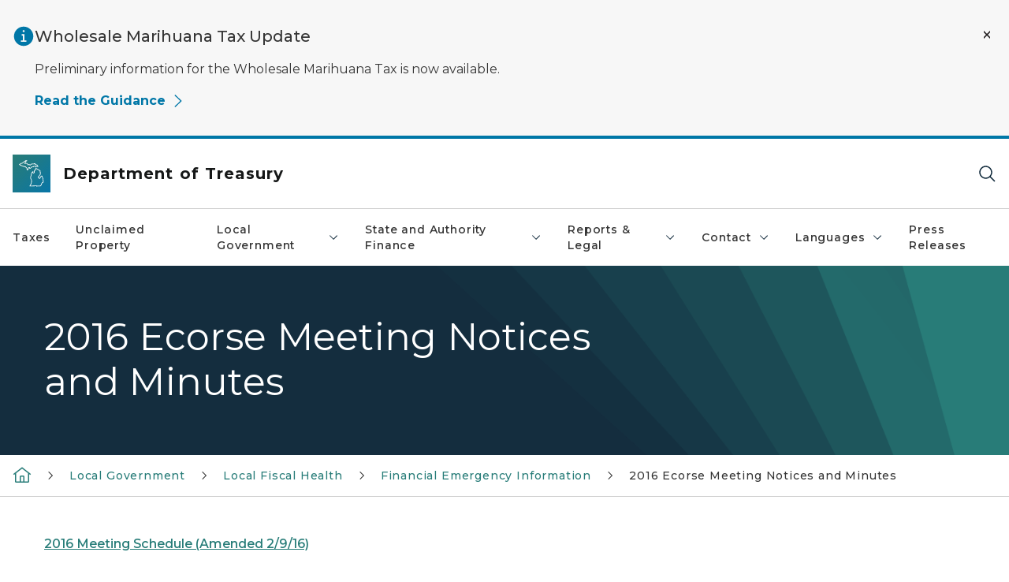

--- FILE ---
content_type: text/html; charset=utf-8
request_url: https://www.michigan.gov/treasury/local/fiscal-health/efm/city/ecorse/2016-ecorse-meeting-notices-and-minutes
body_size: 22610
content:



<!DOCTYPE html>
<!--[if lt IE 7]>      <html class="no-js lt-ie9 lt-ie8 lt-ie7"> <![endif]-->
<!--[if IE 7]>         <html class="no-js lt-ie9 lt-ie8"> <![endif]-->
<!--[if IE 8]>         <html class="no-js lt-ie9"> <![endif]-->
<!--[if gt IE 8]><!-->
<html class="no-js" lang="en">
<!--<![endif]-->
<head>
<link href="/treasury/-/media/Base-Themes/Core-Libraries/styles/optimized-min.css?rev=0d5ba9d6f4d64dc58b0ec50ad1bb0b58&hash=4C53AF9269E54955411F192A1CF3E6D8" rel="stylesheet" /><link href="/treasury/-/media/Base-Themes/Main-Theme/styles/optimized-min.css?rev=dd491b74890540928bec94fb7f92c1a6&hash=FA838ED69414BE820297107BA5E0604E" rel="stylesheet" /><link href="/treasury/-/media/Themes/eMiCoreTheme/som-guidelines/styles/pre-optimized-min.css?rev=5f1371d63cb04f8384aed859170767b9&hash=C12A1B64775C53780FB1A6B84AAB7E20" rel="stylesheet" /><link href="/treasury/-/media/Themes/eMiCoreTheme/DataTables/Styles/optimized-min.css?rev=99f96bab3005400ea7c6c4472bdd5f11&hash=251944BBB2F8EDCB29BA5DC743CD27AA" rel="stylesheet" /><link href="/treasury/-/media/Base-Themes/Slick-Carousel/styles/optimized-min.css?rev=9524f845a6664e6891d64d36f9961a6c&hash=FC3C5C4EB641AB58D85EFDFBEEB46619" rel="stylesheet" /><link href="/treasury/-/media/Themes/eMiCoreTheme/DateRangePicker/Styles/optimized-min.css?rev=2ef96215d9ef47f69da97c840a8917dd&hash=0E1A8A876522D91C5851A38E88FD8A7E" rel="stylesheet" /><link href="/treasury/-/media/Themes/eMiCoreTheme/eMiCoreTheme/styles/pre-optimized-min.css?rev=b2e49885d7f04fac9e846e644c9e9687&hash=A5E12C1145D2DC1E3167331912349767" rel="stylesheet" />    



    <title>2016 Ecorse Meeting Notices and Minutes</title>


<link rel="canonical" href="https://www.michigan.gov/treasury/local/fiscal-health/efm/city/ecorse/2016-ecorse-meeting-notices-and-minutes">



    <link href="/treasury/-/media/Project/Websites/shared/Browser-Icon/favicon.ico?rev=2e0c4e282d1f41d7add652b27b58dd38&amp;hash=AAF9A0C8166E6AF51FC985E126D9C08C" rel="shortcut icon" />


    

    <!--Custom eMich Metadata Rendering advanced Favicon from SXA Site Settings-->

    
            <link rel="apple-touch-icon" sizes="180x180" href="/treasury/-/media/Project/Websites/shared/Browser-Icon/apple-touch-icon.png?rev=6ba8df484dcd48a7b322e75d818cc69d&hash=81CC0D69F1D16CE24CDEE7D2B727255F" />
        
    
            <link rel="icon" type="image/png" sizes="32x32" href="/treasury/-/media/Project/Websites/shared/Browser-Icon/favicon-32x32.png?rev=7022dacf2ef14b248b731f451c62a380&hash=FD2ABB66CF7E9FDE1616CDCFB448C08A" />
        
    
            <link rel="icon" type="image/png" sizes="16x16" href="/treasury/-/media/Project/Websites/shared/Browser-Icon/favicon-16x16.png?rev=7f7c62522a1646349d767d94fe24a637&hash=5029CD04FDD1051FA706A4454B82D97E" />
        
    
            <link rel="manifest" href="/treasury/-/media/Project/Websites/shared/Browser-Icon/site.webmanifest?rev=83ca428ef151478d8decb815e7217495&hash=1016DCA9B7EF5A5539778F7A23DEC206" />
        
    
            <link rel="mask-icon" href="/treasury/-/media/Project/Websites/shared/Browser-Icon/safari-pinned-tab.svg?rev=51f3e40a77134fbbb2233ded33af6d5e&hash=EFA97B67F2EED6EF4C5FF7E99B5E5BB6" color="#277c78" />
        
    
            <meta name="msapplication-config" content="/treasury/-/media/Project/Websites/shared/Browser-Icon/browserconfig.xml?rev=15a1c884ffca4409bb27fcec7eef109e&hash=05E20264B01346C65069B156F280290F" />
        
    
            <meta name="msapplication-TileColor" content="#277c78" />
        
    
            <meta name="theme-color" content="#ffffff" />
        


    

<!-- Coveo Metadata fields -->




	<meta name="site-name" content="Department of Treasury" />


<meta name="site-path" content="treasury" />
<meta name="site-logo" content="/treasury/-/media/Images/Logos/treasury.svg?rev=8e53460de7f548e3a5c741489726fbcc&hash=3D9B6A8F5570359FFD2E581E8911767D" />


<meta name="site-agency" content="Treasury" />
<meta name="site-agency-name" content="Department of Treasury" />
<meta name="item-type" content="Page" />
<meta name="grouped-item-type" content="Webpages" />
<meta name="site-hierarchy" content="Department of Treasury|Department of Treasury" />
<meta name="sxa-tags" content="Department of Treasury" />
<meta name="page-summary" content="" />
<meta name="page-template" content="Page" />
<meta name="page-image" content="" />
<meta name="page-hasformcomponent" content="false" />
<meta name="robots" content="" />
<meta name="page-breadcrumb" content="Treasury|Local Government|Local Fiscal Health|Financial Emergency Information|2016 Ecorse Meeting Notices and Minutes" />






<!-- end Coveo Metadata fields -->



<meta property="og:image"  content="https://www.michigan.gov/treasury/-/media/Project/Websites/SOM/Images/Global-SOM/Michigangov-OG-Image.png?rev=04d34972184442b1bd24b5efb46cd150&amp;hash=FC6B713E81662E96F29201F7137F4B3E"><meta property="og:title"  content="2016 Ecorse Meeting Notices and Minutes"><meta property="og:url"  content="https://www.michigan.gov/treasury/local/fiscal-health/efm/city/ecorse/2016-ecorse-meeting-notices-and-minutes">







<meta property="twitter:title"  content="2016 Ecorse Meeting Notices and Minutes"><meta property="twitter:card"  content="summary_large_image">

    <meta name="viewport" content="width=device-width, initial-scale=1" />


    


<!-- Google Tag Manager -->
<script>(function(w,d,s,l,i){w[l]=w[l]||[];w[l].push({'gtm.start':
new Date().getTime(),event:'gtm.js'});var f=d.getElementsByTagName(s)[0],
j=d.createElement(s),dl=l!='dataLayer'?'&l='+l:'';j.async=true;j.src=
'https://www.googletagmanager.com/gtm.js?id='+i+dl;f.parentNode.insertBefore(j,f);
})(window,document,'script','dataLayer','GTM-WTW7M9');</script>
<!-- End Google Tag Manager -->


    





    




    <script type="application/ld+json">
             {"@context":"https://schema.org","@type":"WebPage","name":"2016 Ecorse Meeting Notices and Minutes","url":"https://www.michigan.gov/treasury/local/fiscal-health/efm/city/ecorse/2016-ecorse-meeting-notices-and-minutes","inLanguage":"en-US"}
    </script>

</head>
<body class="default-device bodyclass">
    



    


<!-- Google Tag Manager (noscript) -->
<noscript><iframe src='https://www.googletagmanager.com/ns.html?id=GTM-WTW7M9'
height="0" width="0" style="display:none;visibility:hidden" title="Google Tag Manager"></iframe></noscript>
<!-- End Google Tag Manager (noscript) -->

    
<!-- #wrapper -->

<div id="wrapper">
    <a class="sr-only sr-only-focusable jump-to-id header__skip" href="#pagebody" data-target-id="main"><span class="skip-main">Skip to main content</span></a>
    <!-- #header -->
    <header>
        <div id="header" class="">
            




    

    <section alertid="e9e4880689744561a2a8c07f446354d2" duration="" class="important-information-box__section important-information-box__section--info">
        
        
        
                    
                    <div class="container">
                         <div class="important-information-box__close-button">
                            <button type="button" class="close-button" aria-label="Close Alert" alertid="{E9E48806-8974-4561-A2A8-C07F446354D2}">
                                <span class="close-icon-x" aria-hidden="true"></span>
                            </button>
                        </div>
                        <div class="row">
                            <div class="col-10">                        
                                <div class="important-information-box__section-content">
                                    <div class="important-information-box__icon-container">                                  
                                        <svg xmlns="http://www.w3.org/2000/svg" viewBox="0 0 32 32" aria-label="information filled" data-tags="info learn more tip help information filled filled" role="img" fill="currentColor" focusable="false"><path d="M16 2a14 14 0 1 0 14 14A14 14 0 0 0 16 2Zm0 5a1.5 1.5 0 1 1-1.5 1.5A1.5 1.5 0 0 1 16 7Zm4 17.12h-8v-2.25h2.88v-6.75H13v-2.25h4.13v9H20Z" /></svg> 
                                    </div>
                                    <div class="d-flex flex-column w-100 gy-0">
                                        
                                                                    <div class="important-information-box__section-heading">Wholesale Marihuana Tax Update</div>
                                                                
                                        
                                                                    <div class="rte-content"><p>Preliminary information for the Wholesale Marihuana Tax is now available.</p></div>
                                                                
                                        <a  class='view-link  off-domain-link' href='https://www.michigan.gov/taxes/business-taxes/wholesale-marihuana-tax' target='_blank' rel='noopener noreferrer'>Read the Guidance<svg height="12px" width="12px" fill="currentColor" focusable="false" data-name="Layer 1" xmlns="http://www.w3.org/2000/svg" viewbox="0 0 7 12"><path fill-rule="nonzero" d="M5.569 5.994L0 .726.687 0l6.336 5.994-6.335 6.002L0 11.27z"/></path></svg></a>
                                                                
                                    </div>
                                </div>                        
                            </div>
                        </div>
                    </div>
                
    </section>

<div class="component content component__section main-width">
    <div class="component-content">
<div class="print-only">
  <div class="container">
    <div class="row text-center">
      <div class="col-12">
        <!-- Get Url for mobile page logo -->
       
          
              
       
          
              
               <img class="header-logo" src="/treasury/-/media/Project/Websites/shared/Site-Logos/MichiganGlobal-logo-Icon.svg?rev=e29162c06c174283bdf2106d78d932ac&hash=8B88E0515191CFEBCEDC429756EB0B7F" alt="Michigan Header Logo" /> 
             
    
      </div>
      <div class="col-12">
        <!-- Get Site Name -->
        <div class="section-title mb-0">TREASURY</div>
      </div>
    </div>
  </div>
</div><div class="navbar"><div class="navbar-brand pl-1">

<a  href="/treasury" class="navbar-brand-img">

    
            <img class="header-logo-img" src="/treasury/-/media/Project/Websites/shared/Site-Logos/MichiganGlobal-logo-Icon.svg?rev=e29162c06c174283bdf2106d78d932ac&hash=8B88E0515191CFEBCEDC429756EB0B7F" alt="Michigan Header Logo" /> 
        
    

    
    
            <img class="header-logo" src="/treasury/-/media/Project/Websites/shared/Site-Logos/MichiganGlobal-logo-Icon.svg?rev=e29162c06c174283bdf2106d78d932ac&hash=8B88E0515191CFEBCEDC429756EB0B7F" alt="Michigan Header Logo" /> 
        
    
</a>

<a  href="/treasury" class="navbar-brand-title">
<div class="header__section-title">Department of Treasury</div>
</a>
</div><div class="action-bar">
<button class="header__section-search-wrapper" aria-label="Search">
    <span class="header__section-search-icon" aria-hidden="true"></span>
</button>
 <button class="navigation-toggle-header" type="button" aria-label="Open Main Menu" aria-expanded="false" id="mobileMenuButton" aria-controls="mobileMenuContent">
    <span class="navigation-toggle-header-icon"></span>
 </button>
</div></div>    </div>
</div>



    <section class="component component-wrapper">
            <div class="container-fluid">
<div class="row">    <div class="component navigation col-12 d-none d-md-block navigation-main navigation-main-vertical">
        <div class="component-content">
<nav id="menuA" aria-label="Main menu" class="headerMain-menu main-width">
    <div class="menu-a">
        <div class="main-nav">
            <ul class="clearfix nav main-menu">
                                <li class="level1 rel-level1 nav-item">
                                    <div class="navigation-title field-navigation-title">
                                        <a href="https://www.michigan.gov/taxes" target="_self" data-index="0" class="nav-link lv1-item_0">
                                            Taxes
                                        </a>
                                    </div>
                                </li>
                                <li class="level1 rel-level1 nav-item">
                                    <div class="navigation-title field-navigation-title">
                                        <a href="https://unclaimedproperty.michigan.gov/" target="_self" data-index="1" class="nav-link lv1-item_1">
                                            Unclaimed Property
                                        </a>
                                    </div>
                                </li>
                                <li class="level1 rel-level1 nav-item">
                                    <div class="navigation-title field-navigation-title" data-id="#meganav_ed8f003b2b4f463ca6e1ce609d581788">
                                        <button type="button" tabindex="0" data-index="2" class="not-link nav-link w-100 lv1-item_2" aria-expanded="false">
                                            Local Government
                                            <span class="header-caret"></span>
                                        </button>
                                    </div>
                                </li>
                                <li class="level1 rel-level1 nav-item">
                                    <div class="navigation-title field-navigation-title" data-id="#meganav_e53e215e39d44f8da3c6b696c11a71c0">
                                        <button type="button" tabindex="0" data-index="3" class="not-link nav-link w-100 lv1-item_3" aria-expanded="false">
                                            State and Authority Finance
                                            <span class="header-caret"></span>
                                        </button>
                                    </div>
                                </li>
                                <li class="level1 rel-level1 nav-item">
                                    <div class="navigation-title field-navigation-title" data-id="#meganav_6f123487fe354f29b78fa996d328386b">
                                        <button type="button" tabindex="0" data-index="4" class="not-link nav-link w-100 lv1-item_4" aria-expanded="false">
                                            Reports &amp; Legal
                                            <span class="header-caret"></span>
                                        </button>
                                    </div>
                                </li>
                                <li class="level1 rel-level1 nav-item">
                                    <div class="navigation-title field-navigation-title" data-id="#meganav_17de7f1b890048cbb0b148d17bb32ffb">
                                        <button type="button" tabindex="0" data-index="5" class="not-link nav-link w-100 lv1-item_5" aria-expanded="false">
                                            Contact
                                            <span class="header-caret"></span>
                                        </button>
                                    </div>
                                </li>
                                <li class="level1 rel-level1 nav-item">
                                    <div class="navigation-title field-navigation-title" data-id="#meganav_379c5b8dfed5463b8f839077bf972529">
                                        <button type="button" tabindex="0" data-index="6" class="not-link nav-link w-100 lv1-item_6" aria-expanded="false">
                                            Languages
                                            <span class="header-caret"></span>
                                        </button>
                                    </div>
                                </li>
                                <li class="level1 rel-level1 nav-item">
                                    <div class="navigation-title field-navigation-title">
                                        <a href="/treasury/about/news" target="_self" data-index="7" class="nav-link lv1-item_7">
                                            Press Releases
                                        </a>
                                    </div>
                                </li>

            </ul>
        </div>
    </div>
</nav>

        <div class="megamenu main-nav" id="meganav_a6bcd79a60e84da4a3054ebf376527f8">
            <div class="container-fluid content-width px-0">
                <div class="row no-gutters">
                    <div class="col-12 col-md-5 second-level">
                        <div class="row no-gutters">
                            <div class="col-12">
                                <div class="second-level-title h1 ml-1 mb-1">Taxes</div>
                                <a class="second-level-link ml-1" href="https://www.michigan.gov/taxes">
                                    Go to Taxes
                                    <span class="header-caret-next"></span>
                                </a>
                                <ul class="nav flex-column mt-1">

                                </ul>
                            </div>
                        </div>
                    </div>
                    <div class="col-12 col-md-7 main-nav third-level active default"></div>
                </div>
            </div>
        </div>
        <div class="megamenu main-nav" id="meganav_bec1ef3d935943c18151ca0f89bc1749">
            <div class="container-fluid content-width px-0">
                <div class="row no-gutters">
                    <div class="col-12 col-md-5 second-level">
                        <div class="row no-gutters">
                            <div class="col-12">
                                <div class="second-level-title h1 ml-1 mb-1">Unclaimed Property</div>
                                <a class="second-level-link ml-1" href="https://unclaimedproperty.michigan.gov/">
                                    Go to Unclaimed Property
                                    <span class="header-caret-next"></span>
                                </a>
                                <ul class="nav flex-column mt-1">

                                </ul>
                            </div>
                        </div>
                    </div>
                    <div class="col-12 col-md-7 main-nav third-level active default"></div>
                </div>
            </div>
        </div>
        <div class="megamenu main-nav" id="meganav_ed8f003b2b4f463ca6e1ce609d581788">
            <div class="container-fluid content-width px-0">
                <div class="row no-gutters">
                    <div class="col-12 col-md-5 second-level">
                        <div class="row no-gutters">
                            <div class="col-12">
                                <div class="second-level-title h1 ml-1 mb-1">Local Government</div>
                                <a class="second-level-link ml-1" href="/treasury/local">
                                    Go to Local Government
                                    <span class="header-caret-next"></span>
                                </a>
                                <ul class="nav flex-column mt-1">
                                            <li class="nav-item">
                                                        <a href="https://www.michigan.gov/taxes/property/exemptions" data-index="0" class="nav-link lv2-0" target="_blank">
                                                            Community Services Division
                                                        </a>
                                            </li>
                                            <li class="nav-item">
                                                        <button type="button" tabindex="0" data-index="1" class="not-link nav-link w-100 lv2-1 w-100" data-subnavid="#subnav_27e7e757ea81414ab748f761bd49eddf" data-linktarget="_self" aria-controls="subnav_27e7e757ea81414ab748f761bd49eddf" aria-expanded="false">
                                                            Local Audit and Finance Division
                                                            <span class="header-caret-next"></span>
                                                        </button>
                                            </li>
                                            <li class="nav-item">
                                                        <a href="https://www.michigan.gov/taxes/property" data-index="2" class="nav-link lv2-2" target="_blank">
                                                            Property Tax Division
                                                        </a>
                                            </li>
                                            <li class="nav-item">
                                                        <a href="/treasury/local/school-fiscal" data-index="3" class="nav-link lv2-3" target="_self">
                                                            School Review and Fiscal Accountability Division
                                                        </a>
                                            </li>
                                            <li class="nav-item">
                                                        <button type="button" tabindex="0" data-index="4" class="not-link nav-link w-100 lv2-4 w-100" data-subnavid="#subnav_6d61aee8b6b441a697950c111ad765d2" data-linktarget="_self" aria-controls="subnav_6d61aee8b6b441a697950c111ad765d2" aria-expanded="false">
                                                            Revenue Sharing
                                                            <span class="header-caret-next"></span>
                                                        </button>
                                            </li>
                                            <li class="nav-item">
                                                        <button type="button" tabindex="0" data-index="5" class="not-link nav-link w-100 lv2-5 lv2-last" data-subnavid="#subnav_cff520113d2d42219c8df4190aee358a" data-linktarget="_self" aria-controls="subnav_cff520113d2d42219c8df4190aee358a" aria-expanded="false">
                                                            Local Fiscal Health
                                                            <span class="header-caret-next"></span>
                                                        </button>
                                            </li>

                                </ul>
                            </div>
                        </div>
                    </div>
                    <div class="col-12 col-md-7 main-nav third-level active default"></div>
                        <div class="col-12 col-md-7 main-nav third-level" id="subnav_cf3ed7f8eb56450b90797673c41ad4a4">
                            <div class="row no-gutters">
                                <div class="col-12 col-md-8">
                                <div class="third-level-title h1 ml-1 mb-1">Community Services Division</div>
                                <a class="third-level-link ml-1" href="https://www.michigan.gov/taxes/property/exemptions" target="_blank">
                                    Go to Community Services Division
                                    <span class="header-caret-next"></span>
                                </a>
                                    <p class="ml-1 nav-text">
                                        
                                    </p>
                                </div>
                            </div>
                        </div>
                        <div class="col-12 col-md-7 main-nav third-level" id="subnav_27e7e757ea81414ab748f761bd49eddf">
                            <div class="row no-gutters">
                                <div class="col-12 col-md-8">
                                <div class="third-level-title h1 ml-1 mb-1">Local Audit and Finance Division</div>
                                <a class="third-level-link ml-1" href="/treasury/local/lafd" target="_self">
                                    Go to Local Audit and Finance Division
                                    <span class="header-caret-next"></span>
                                </a>
                                    <p class="ml-1 nav-text">
                                        
                                    </p>
                                    <ul class="nav flex-column mt-1">
                                                <li class="nav-item">
                                                        <a href="/treasury/local/lafd/retirement" data-index="0" class="nav-link lv3-0 lv3-last" target="_self">
                                                            Local Retirement Reporting
                                                        </a>
                                                </li>

                                    </ul>
                                </div>
                            </div>
                        </div>
                        <div class="col-12 col-md-7 main-nav third-level" id="subnav_17015d02f23f45c3afac2086c59bb9e8">
                            <div class="row no-gutters">
                                <div class="col-12 col-md-8">
                                <div class="third-level-title h1 ml-1 mb-1">Property Tax Division</div>
                                <a class="third-level-link ml-1" href="https://www.michigan.gov/taxes/property" target="_blank">
                                    Go to Property Tax Division
                                    <span class="header-caret-next"></span>
                                </a>
                                    <p class="ml-1 nav-text">
                                        
                                    </p>
                                </div>
                            </div>
                        </div>
                        <div class="col-12 col-md-7 main-nav third-level" id="subnav_fe9238c7a8874a6692a8af0df56933f9">
                            <div class="row no-gutters">
                                <div class="col-12 col-md-8">
                                <div class="third-level-title h1 ml-1 mb-1">School Review and Fiscal Accountability Division</div>
                                <a class="third-level-link ml-1" href="/treasury/local/school-fiscal" target="_self">
                                    Go to School Review and Fiscal Accountability Division
                                    <span class="header-caret-next"></span>
                                </a>
                                    <p class="ml-1 nav-text">
                                        School Review and Fiscal Accountability
                                    </p>
                                </div>
                            </div>
                        </div>
                        <div class="col-12 col-md-7 main-nav third-level" id="subnav_6d61aee8b6b441a697950c111ad765d2">
                            <div class="row no-gutters">
                                <div class="col-12 col-md-8">
                                <div class="third-level-title h1 ml-1 mb-1">Revenue Sharing</div>
                                <a class="third-level-link ml-1" href="/treasury/local/share" target="_self">
                                    Go to Revenue Sharing
                                    <span class="header-caret-next"></span>
                                </a>
                                    <p class="ml-1 nav-text">
                                        information on the Michigan State Revenue Sharing Program.
                                    </p>
                                    <ul class="nav flex-column mt-1">
                                                <li class="nav-item">
                                                        <a href="/treasury/local/share/qherpp" data-index="0" class="nav-link lv3-0 lv3-last" target="_self">
                                                            QHERPP
                                                        </a>
                                                </li>

                                    </ul>
                                </div>
                            </div>
                        </div>
                        <div class="col-12 col-md-7 main-nav third-level" id="subnav_cff520113d2d42219c8df4190aee358a">
                            <div class="row no-gutters">
                                <div class="col-12 col-md-8">
                                <div class="third-level-title h1 ml-1 mb-1">Local Fiscal Health</div>
                                <a class="third-level-link ml-1" href="/treasury/local/fiscal-health" target="_self">
                                    Go to Local Fiscal Health
                                    <span class="header-caret-next"></span>
                                </a>
                                    <p class="ml-1 nav-text">
                                        
                                    </p>
                                    <ul class="nav flex-column mt-1">
                                                <li class="nav-item">
                                                        <a href="/treasury/local/fiscal-health/efm" data-index="0" class="nav-link lv3-0" target="_self">
                                                            Financial Emergency Information
                                                        </a>
                                                </li>
                                                <li class="nav-item">
                                                        <a href="/treasury/local/fiscal-health/detroit-frc" data-index="1" class="nav-link lv3-1 lv3-last" target="_self">
                                                            Detroit Financial Review Commission
                                                        </a>
                                                </li>

                                    </ul>
                                </div>
                            </div>
                        </div>
                </div>
            </div>
        </div>
        <div class="megamenu main-nav" id="meganav_e53e215e39d44f8da3c6b696c11a71c0">
            <div class="container-fluid content-width px-0">
                <div class="row no-gutters">
                    <div class="col-12 col-md-5 second-level">
                        <div class="row no-gutters">
                            <div class="col-12">
                                <div class="second-level-title h1 ml-1 mb-1">State and Authority Finance</div>
                                <a class="second-level-link ml-1" href="/treasury/finance">
                                    Go to State and Authority Finance
                                    <span class="header-caret-next"></span>
                                </a>
                                <ul class="nav flex-column mt-1">
                                            <li class="nav-item">
                                                        <a href="/treasury/finance/fin-prog" data-index="0" class="nav-link lv2-0" target="_self">
                                                            Finance Programs
                                                        </a>
                                            </li>
                                            <li class="nav-item">
                                                        <a href="/treasury/finance/sbqlp" data-index="1" class="nav-link lv2-1" target="_self">
                                                            School Bond Qualification &amp; Loan
                                                        </a>
                                            </li>
                                            <li class="nav-item">
                                                        <a href="/treasury/finance/sba" data-index="2" class="nav-link lv2-2" target="_self">
                                                            State Building Authority
                                                        </a>
                                            </li>
                                            <li class="nav-item">
                                                        <a href="/treasury/finance/mfa" data-index="3" class="nav-link lv2-3" target="_self">
                                                            Michigan Finance Authority
                                                        </a>
                                            </li>
                                            <li class="nav-item">
                                                        <a href="/treasury/finance/info" data-index="4" class="nav-link lv2-4 lv2-last" target="_self">
                                                            Additional Information
                                                        </a>
                                            </li>

                                </ul>
                            </div>
                        </div>
                    </div>
                    <div class="col-12 col-md-7 main-nav third-level active default"></div>
                        <div class="col-12 col-md-7 main-nav third-level" id="subnav_458b588ebcaa4c0d8cfe6f0d34fd9d3e">
                            <div class="row no-gutters">
                                <div class="col-12 col-md-8">
                                <div class="third-level-title h1 ml-1 mb-1">Finance Programs</div>
                                <a class="third-level-link ml-1" href="/treasury/finance/fin-prog" target="_self">
                                    Go to Finance Programs
                                    <span class="header-caret-next"></span>
                                </a>
                                    <p class="ml-1 nav-text">
                                        financing programs to meet the needs of local units of government including: Cities, Villages, Townships, Counties, and various special purpose units.
                                    </p>
                                </div>
                            </div>
                        </div>
                        <div class="col-12 col-md-7 main-nav third-level" id="subnav_c61b9490624b4e4aadf6bfc5ea0f46eb">
                            <div class="row no-gutters">
                                <div class="col-12 col-md-8">
                                <div class="third-level-title h1 ml-1 mb-1">School Bond Qualification &amp; Loan</div>
                                <a class="third-level-link ml-1" href="/treasury/finance/sbqlp" target="_self">
                                    Go to School Bond Qualification &amp; Loan
                                    <span class="header-caret-next"></span>
                                </a>
                                    <p class="ml-1 nav-text">
                                        School Bond Qualification &amp; Loan
                                    </p>
                                </div>
                            </div>
                        </div>
                        <div class="col-12 col-md-7 main-nav third-level" id="subnav_831e2bcd3bf24c1f828b2328eabca2d7">
                            <div class="row no-gutters">
                                <div class="col-12 col-md-8">
                                <div class="third-level-title h1 ml-1 mb-1">State Building Authority</div>
                                <a class="third-level-link ml-1" href="/treasury/finance/sba" target="_self">
                                    Go to State Building Authority
                                    <span class="header-caret-next"></span>
                                </a>
                                    <p class="ml-1 nav-text">
                                        State Building Authority
                                    </p>
                                </div>
                            </div>
                        </div>
                        <div class="col-12 col-md-7 main-nav third-level" id="subnav_a16eb49559e14a7489c7263082b316a1">
                            <div class="row no-gutters">
                                <div class="col-12 col-md-8">
                                <div class="third-level-title h1 ml-1 mb-1">Michigan Finance Authority</div>
                                <a class="third-level-link ml-1" href="/treasury/finance/mfa" target="_self">
                                    Go to Michigan Finance Authority
                                    <span class="header-caret-next"></span>
                                </a>
                                    <p class="ml-1 nav-text">
                                        Michigan Finance Authority
                                    </p>
                                </div>
                            </div>
                        </div>
                        <div class="col-12 col-md-7 main-nav third-level" id="subnav_4532c52008da4a1aa8c827f1c219e0c0">
                            <div class="row no-gutters">
                                <div class="col-12 col-md-8">
                                <div class="third-level-title h1 ml-1 mb-1">Additional Information</div>
                                <a class="third-level-link ml-1" href="/treasury/finance/info" target="_self">
                                    Go to Additional Information
                                    <span class="header-caret-next"></span>
                                </a>
                                    <p class="ml-1 nav-text">
                                        the bond process, finance teams, lost bonds and links to other resources.
                                    </p>
                                </div>
                            </div>
                        </div>
                </div>
            </div>
        </div>
        <div class="megamenu main-nav" id="meganav_6f123487fe354f29b78fa996d328386b">
            <div class="container-fluid content-width px-0">
                <div class="row no-gutters">
                    <div class="col-12 col-md-5 second-level">
                        <div class="row no-gutters">
                            <div class="col-12">
                                <div class="second-level-title h1 ml-1 mb-1">Reports &amp; Legal</div>
                                <a class="second-level-link ml-1" href="/treasury/reference">
                                    Go to Reports &amp; Legal
                                    <span class="header-caret-next"></span>
                                </a>
                                <ul class="nav flex-column mt-1">
                                            <li class="nav-item">
                                                        <button type="button" tabindex="0" data-index="0" class="not-link nav-link w-100 lv2-0 w-100" data-subnavid="#subnav_72900fc11a7e46d0b20171bfe58fff11" data-linktarget="_self" aria-controls="subnav_72900fc11a7e46d0b20171bfe58fff11" aria-expanded="false">
                                                            Reports
                                                            <span class="header-caret-next"></span>
                                                        </button>
                                            </li>
                                            <li class="nav-item">
                                                        <a href="/treasury/reference/rab" data-index="1" class="nav-link lv2-1" target="_self">
                                                            Revenue Administrative Bulletins
                                                        </a>
                                            </li>
                                            <li class="nav-item">
                                                        <a href="/treasury/reference/ipd" data-index="2" class="nav-link lv2-2" target="_self">
                                                            Internal Policy Directives
                                                        </a>
                                            </li>
                                            <li class="nav-item">
                                                        <a href="/treasury/reference/legal" data-index="3" class="nav-link lv2-3" target="_self">
                                                            Legal
                                                        </a>
                                            </li>
                                            <li class="nav-item">
                                                        <button type="button" tabindex="0" data-index="4" class="not-link nav-link w-100 lv2-4 w-100" data-subnavid="#subnav_75f44df62696439296a872a68769ee63" data-linktarget="_self" aria-controls="subnav_75f44df62696439296a872a68769ee63" aria-expanded="false">
                                                            Letter Rulings
                                                            <span class="header-caret-next"></span>
                                                        </button>
                                            </li>
                                            <li class="nav-item">
                                                        <button type="button" tabindex="0" data-index="5" class="not-link nav-link w-100 lv2-5 w-100" data-subnavid="#subnav_446cc785a1b94e9f80c05c788f4a174f" data-linktarget="_self" aria-controls="subnav_446cc785a1b94e9f80c05c788f4a174f" aria-expanded="false">
                                                            Notices
                                                            <span class="header-caret-next"></span>
                                                        </button>
                                            </li>
                                            <li class="nav-item">
                                                        <button type="button" tabindex="0" data-index="6" class="not-link nav-link w-100 lv2-6 lv2-last" data-subnavid="#subnav_2dbc8b92c861469e84dbd06438b4bc18" data-linktarget="_self" aria-controls="subnav_2dbc8b92c861469e84dbd06438b4bc18" aria-expanded="false">
                                                            Technical Advice Letter
                                                            <span class="header-caret-next"></span>
                                                        </button>
                                            </li>

                                </ul>
                            </div>
                        </div>
                    </div>
                    <div class="col-12 col-md-7 main-nav third-level active default"></div>
                        <div class="col-12 col-md-7 main-nav third-level" id="subnav_72900fc11a7e46d0b20171bfe58fff11">
                            <div class="row no-gutters">
                                <div class="col-12 col-md-8">
                                <div class="third-level-title h1 ml-1 mb-1">Reports</div>
                                <a class="third-level-link ml-1" href="/treasury/reference/reports" target="_self">
                                    Go to Reports
                                    <span class="header-caret-next"></span>
                                </a>
                                    <p class="ml-1 nav-text">
                                        Reports on the various taxes that the Department of Treasury administers as well as Treasury&#39;s annual reports and other revenue and budget reports.
                                    </p>
                                    <ul class="nav flex-column mt-1">
                                                <li class="nav-item">
                                                        <a href="/treasury/reference/reports/adrp-semiannual-reports" data-index="0" class="nav-link lv3-0" target="_self">
                                                            ADRP Semi Annual Reports
                                                        </a>
                                                </li>
                                                <li class="nav-item">
                                                        <a href="/treasury/reference/reports/reports-archive" data-index="1" class="nav-link lv3-1 lv3-last" target="_self">
                                                            Reports Archive
                                                        </a>
                                                </li>

                                    </ul>
                                </div>
                            </div>
                        </div>
                        <div class="col-12 col-md-7 main-nav third-level" id="subnav_88437704c77945db871856e58c206b69">
                            <div class="row no-gutters">
                                <div class="col-12 col-md-8">
                                <div class="third-level-title h1 ml-1 mb-1">Revenue Administrative Bulletins</div>
                                <a class="third-level-link ml-1" href="/treasury/reference/rab" target="_self">
                                    Go to Revenue Administrative Bulletins
                                    <span class="header-caret-next"></span>
                                </a>
                                    <p class="ml-1 nav-text">
                                        A Revenue Administrative Bulletin (RAB) is a directive issued by the Bureau of Tax Policy. Its purpose is to promote uniform application of tax laws throughout the State by the Bureau of Tax Policy personnel and provide information and guidance to taxpayers.
                                    </p>
                                </div>
                            </div>
                        </div>
                        <div class="col-12 col-md-7 main-nav third-level" id="subnav_bca645c7de3643598bb5a8492f593e8b">
                            <div class="row no-gutters">
                                <div class="col-12 col-md-8">
                                <div class="third-level-title h1 ml-1 mb-1">Internal Policy Directives</div>
                                <a class="third-level-link ml-1" href="/treasury/reference/ipd" target="_self">
                                    Go to Internal Policy Directives
                                    <span class="header-caret-next"></span>
                                </a>
                                    <p class="ml-1 nav-text">
                                        Internal Policy Directives are prepared to provide guidance to department staff to insure uniformity in tax administration.
                                    </p>
                                </div>
                            </div>
                        </div>
                        <div class="col-12 col-md-7 main-nav third-level" id="subnav_e8895683126c46abbc30710e37a64cde">
                            <div class="row no-gutters">
                                <div class="col-12 col-md-8">
                                <div class="third-level-title h1 ml-1 mb-1">Legal</div>
                                <a class="third-level-link ml-1" href="/treasury/reference/legal" target="_self">
                                    Go to Legal
                                    <span class="header-caret-next"></span>
                                </a>
                                    <p class="ml-1 nav-text">
                                        The various Divisions of the Department of Treasury are guided by State statutes, Administrative Rules, Court cases, Revenue Administrative Bureau Bulletins, Property Tax Commission Bulletins and Letter Rulings.
                                    </p>
                                </div>
                            </div>
                        </div>
                        <div class="col-12 col-md-7 main-nav third-level" id="subnav_75f44df62696439296a872a68769ee63">
                            <div class="row no-gutters">
                                <div class="col-12 col-md-8">
                                <div class="third-level-title h1 ml-1 mb-1">Letter Rulings</div>
                                <a class="third-level-link ml-1" href="/treasury/reference/letter" target="_self">
                                    Go to Letter Rulings
                                    <span class="header-caret-next"></span>
                                </a>
                                    <p class="ml-1 nav-text">
                                        Letter Rulings
                                    </p>
                                    <ul class="nav flex-column mt-1">
                                                <li class="nav-item">
                                                        <a href="/treasury/reference/letter/2025-letter-rulings" data-index="0" class="nav-link lv3-0 lv3-last" target="_self">
                                                            2025 Letter Rulings
                                                        </a>
                                                </li>

                                    </ul>
                                </div>
                            </div>
                        </div>
                        <div class="col-12 col-md-7 main-nav third-level" id="subnav_446cc785a1b94e9f80c05c788f4a174f">
                            <div class="row no-gutters">
                                <div class="col-12 col-md-8">
                                <div class="third-level-title h1 ml-1 mb-1">Notices</div>
                                <a class="third-level-link ml-1" href="/treasury/reference/taxpayer-notices" target="_self">
                                    Go to Notices
                                    <span class="header-caret-next"></span>
                                </a>
                                    <p class="ml-1 nav-text">
                                        
                                    </p>
                                    <ul class="nav flex-column mt-1">
                                                <li class="nav-item">
                                                        <a href="/treasury/reference/taxpayer-notices/notice-regarding-new-deductions-for-qualified-overtime-compensation-and-qualified-tips" data-index="0" class="nav-link lv3-0" target="_self">
                                                            Notice Regarding New Deductions for Qualified Overtime Compensation and Qualified Tips
                                                        </a>
                                                </li>
                                                <li class="nav-item">
                                                        <a href="/treasury/reference/taxpayer-notices/notice-regarding-fuel-tax-changes-from-public-acts-17-20-of-2025" data-index="1" class="nav-link lv3-1" target="_self">
                                                            Notice Regarding Fuel Tax Changes from Public Acts 17-20 of 2025
                                                        </a>
                                                </li>
                                                <li class="nav-item">
                                                        <a href="/treasury/reference/taxpayer-notices/sales-and-use-tax-notice-regarding-federal-phase-out-of-the-penny" data-index="2" class="nav-link lv3-2" target="_self">
                                                            Sales and Use Tax Notice Regarding Federal Phase Out of the Penny
                                                        </a>
                                                </li>
                                                <li class="nav-item">
                                                        <a href="/treasury/reference/taxpayer-notices/notice-to-taxpayers-regarding-the-wholesale-tax-on-adult-use-marihuana" data-index="3" class="nav-link lv3-3" target="_self">
                                                            Notice to Taxpayers Regarding the Wholesale Tax on Adult-Use Marihuana
                                                        </a>
                                                </li>
                                                <li class="nav-item">
                                                        <a href="/treasury/reference/taxpayer-notices/notice-regarding-social-security-taxation-changes-in-public-act-24-of-2025" data-index="4" class="nav-link lv3-4" target="_self">
                                                            Notice Regarding Social Security Taxation Changes in Public Act 24 of 2025
                                                        </a>
                                                </li>
                                                <li class="nav-item">
                                                        <a href="/treasury/reference/taxpayer-notices/tax-rate-calculation-on-gross-premiums-attributable-to-qualified-health-plans-for-tax-year-2025" data-index="5" class="nav-link lv3-5" target="_self">
                                                            Tax Rate Calculation on Gross Premiums Attributable to Qualified Health Plans for Tax Year 2025
                                                        </a>
                                                </li>
                                                <li class="nav-item">
                                                        <a href="/treasury/reference/taxpayer-notices/flow-through-entity-tax-election-relief-in-light-of-one-big-beautiful-bill-act" data-index="6" class="nav-link lv3-6" target="_self">
                                                            Flow-Through Entity Tax Election Relief in Light of One Big Beautiful Bill Act
                                                        </a>
                                                </li>
                                                <li class="nav-item">
                                                        <a href="/treasury/reference/taxpayer-notices/relief-available-upon-request-for-individuals-and-businesses-in-counties-impacted-by-severe-weather" data-index="7" class="nav-link lv3-7" target="_self">
                                                            Relief Available Upon Request for Individuals and Businesses in Counties Impacted by Severe Weather
                                                        </a>
                                                </li>
                                                <li class="nav-item">
                                                        <a href="/treasury/reference/taxpayer-notices/2025-tax-year-income-tax-rate-for-individuals-and-fiduciaries" data-index="8" class="nav-link lv3-8" target="_self">
                                                            2025 Tax Year Income Tax Rate for Individuals and Fiduciaries
                                                        </a>
                                                </li>
                                                <li class="nav-item">
                                                        <a href="/treasury/reference/taxpayer-notices/notice-regarding-new-research-and-development-credit" data-index="9" class="nav-link lv3-9" target="_self">
                                                            Notice Regarding New Research and Development Credit
                                                        </a>
                                                </li>
                                                <li class="nav-item">
                                                        <a href="/treasury/reference/taxpayer-notices/relief-for-individuals-and-businesses-in-counties-impacted-by-severe-winter-weather-and-ice-storm" data-index="10" class="nav-link lv3-10" target="_self">
                                                            Relief for Individuals and Businesses in Counties Impacted by Severe Winter Weather and Ice Storm
                                                        </a>
                                                </li>
                                                <li class="nav-item">
                                                        <a href="/treasury/reference/taxpayer-notices/2024-pa-216-amends-flow-through-entity-tax" data-index="11" class="nav-link lv3-11" target="_self">
                                                            2024 PA 216 Amends Flow-Through Entity Tax
                                                        </a>
                                                </li>
                                                <li class="nav-item">
                                                        <a href="/treasury/reference/taxpayer-notices/sales-and-use-tax-exemption-firearm-safety-devices" data-index="12" class="nav-link lv3-12" target="_self">
                                                            Sales and Use Tax Exemption-Firearm Safety Devices
                                                        </a>
                                                </li>
                                                <li class="nav-item">
                                                        <a href="/treasury/reference/taxpayer-notices/no-changes-to-city-income-tax-payments-as-detroit-explores-cryptocurrency-for-property-taxes" data-index="13" class="nav-link lv3-13" target="_self">
                                                            No Changes to City Income Tax Payments as Detroit Explores Cryptocurrency for Property Taxes
                                                        </a>
                                                </li>
                                                <li class="nav-item">
                                                        <a href="/treasury/reference/taxpayer-notices/notice-regarding-rescission-of-rule-governing-food-for-human-consumption" data-index="14" class="nav-link lv3-14" target="_self">
                                                            Notice Regarding Rescission of Rule Governing Food for Human Consumption
                                                        </a>
                                                </li>
                                                <li class="nav-item">
                                                        <a href="/treasury/reference/taxpayer-notices/2024" data-index="15" class="nav-link lv3-15" target="_self">
                                                            Tax Rate Calculation on Gross Premiums Attributable to Qualified Health Plans for Tax Year 2024
                                                        </a>
                                                </li>
                                                <li class="nav-item">
                                                        <a href="/treasury/reference/taxpayer-notices/relief-available-upon-request-in-counties-impacted-by-severe-storms-and-tornadoes" data-index="16" class="nav-link lv3-16" target="_self">
                                                            Relief Available Upon Request in Counties Impacted by Severe Storms and Tornadoes
                                                        </a>
                                                </li>
                                                <li class="nav-item">
                                                        <a href="/treasury/reference/taxpayer-notices/notice-regarding-firearms-safety-devices" data-index="17" class="nav-link lv3-17" target="_self">
                                                            Notice Regarding Firearms Safety Devices
                                                        </a>
                                                </li>
                                                <li class="nav-item">
                                                        <a href="/treasury/reference/taxpayer-notices/homestead-property-tax-credit-and-adjacent-and-contiguous-property" data-index="18" class="nav-link lv3-18" target="_self">
                                                            Homestead Property Tax Credit and Adjacent and Contiguous Property
                                                        </a>
                                                </li>
                                                <li class="nav-item">
                                                        <a href="/treasury/reference/taxpayer-notices/bottle-deposit-dealer-disbursements-form-deadline-beginning-in-2024" data-index="19" class="nav-link lv3-19" target="_self">
                                                            Bottle Deposit Dealer Disbursements Form Deadline Beginning in 2024
                                                        </a>
                                                </li>
                                                <li class="nav-item">
                                                        <a href="/treasury/reference/taxpayer-notices/tax-rate-for-flow-through-entity-tax-years-beginning-in-2024" data-index="20" class="nav-link lv3-20" target="_self">
                                                            Tax Rate for Flow-Through Entity Tax Years Beginning in 2024
                                                        </a>
                                                </li>
                                                <li class="nav-item">
                                                        <a href="/treasury/reference/taxpayer-notices/court-of-appeals-concludes-reduction-to-income-tax-rate--for-tax-year-2023-was-temporary" data-index="21" class="nav-link lv3-21" target="_self">
                                                            Court of Appeals Concludes Reduction to Income Tax Rate  for Tax Year 2023 Was Temporary
                                                        </a>
                                                </li>
                                                <li class="nav-item">
                                                        <a href="/treasury/reference/taxpayer-notices/sales-and-use-tax-exemption-for-firearm-safety-devices-to-take-effect-may-13-2024" data-index="22" class="nav-link lv3-22" target="_self">
                                                            Sales and Use Tax Exemption for Firearm Safety Devices to Take Effect May 13 2024
                                                        </a>
                                                </li>
                                                <li class="nav-item">
                                                        <a href="/treasury/reference/taxpayer-notices/tax-year-2023-income-tax-rate" data-index="23" class="nav-link lv3-23" target="_self">
                                                            Tax Year 2023 Income Tax Rate
                                                        </a>
                                                </li>
                                                <li class="nav-item">
                                                        <a href="/treasury/reference/taxpayer-notices/2024-tax-year-income-tax-rate-for-individuals-and-fiduciaries" data-index="24" class="nav-link lv3-24" target="_self">
                                                            2024 Tax Year Income Tax Rate for Individuals and Fiduciaries
                                                        </a>
                                                </li>
                                                <li class="nav-item">
                                                        <a href="/treasury/reference/taxpayer-notices/change-in-tax-treatment-for-prepared-food" data-index="25" class="nav-link lv3-25" target="_self">
                                                            Change in Tax Treatment for Prepared Food
                                                        </a>
                                                </li>
                                                <li class="nav-item">
                                                        <a href="/treasury/reference/taxpayer-notices/changes-in-the-taxability-of-delivery-and-installation-charges-for-su" data-index="26" class="nav-link lv3-26" target="_self">
                                                            Changes in the Taxability of Delivery and Installation Charges for SU
                                                        </a>
                                                </li>
                                                <li class="nav-item">
                                                        <a href="/treasury/reference/taxpayer-notices/extensions-due-to-federal-disaster-declaration-in-michigan" data-index="27" class="nav-link lv3-27" target="_self">
                                                            Extensions Due to Federal Disaster Declaration in Michigan
                                                        </a>
                                                </li>
                                                <li class="nav-item">
                                                        <a href="/treasury/reference/taxpayer-notices/notice-flow-through-entity-tax-rate-reduced-for-tax-years-beginning-in-2023" data-index="28" class="nav-link lv3-28" target="_self">
                                                            Notice Flow-Through Entity Tax Rate Reduced for Tax Years Beginning in 2023
                                                        </a>
                                                </li>
                                                <li class="nav-item">
                                                        <a href="/treasury/reference/taxpayer-notices/notice-regarding-amendment-of-the-city-income-tax-act" data-index="29" class="nav-link lv3-29" target="_self">
                                                            Notice Regarding Amendment of the City Income Tax Act
                                                        </a>
                                                </li>
                                                <li class="nav-item">
                                                        <a href="/treasury/reference/taxpayer-notices/notice-regarding-industrial-process-exemption-for-aggregates" data-index="30" class="nav-link lv3-30" target="_self">
                                                            Notice Regarding Industrial Process Exemption for Aggregates
                                                        </a>
                                                </li>
                                                <li class="nav-item">
                                                        <a href="/treasury/reference/taxpayer-notices/notice-to-taxpayers-regarding-irs-form-1098-f" data-index="31" class="nav-link lv3-31" target="_self">
                                                            Notice to Taxpayers Regarding IRS Form 1098 F
                                                        </a>
                                                </li>
                                                <li class="nav-item">
                                                        <a href="/treasury/reference/taxpayer-notices/revisions-to-michigan-sales-and-use-tax-rules" data-index="32" class="nav-link lv3-32" target="_self">
                                                            Revisions to Michigan Sales and Use Tax Rules
                                                        </a>
                                                </li>
                                                <li class="nav-item">
                                                        <a href="/treasury/reference/taxpayer-notices/tax-rate-calculation-on-gross-premiums-attributable-to-qualified-health-plans-for-tax-year-2023" data-index="33" class="nav-link lv3-33" target="_self">
                                                            Tax Rate Calculation on Gross Premiums Attributable to Qualified Health Plans for Tax Year 2023
                                                        </a>
                                                </li>
                                                <li class="nav-item">
                                                        <a href="/treasury/reference/taxpayer-notices/the-reduction-to-the-income-tax-rate-for-tax-year-2023-was-temporary" data-index="34" class="nav-link lv3-34" target="_self">
                                                            The Reduction To The Income Tax Rate For Tax Year 2023 Was Temporary
                                                        </a>
                                                </li>
                                                <li class="nav-item">
                                                        <a href="/treasury/reference/taxpayer-notices/notice-regarding-amendment-to-michigan-beverage-container-law" data-index="35" class="nav-link lv3-35" target="_self">
                                                            Notice Regarding Amendment to Michigan Beverage Container Law
                                                        </a>
                                                </li>
                                                <li class="nav-item">
                                                        <a href="/treasury/reference/taxpayer-notices/notice-to-taxpayers-regarding-public-act-207-of-2022" data-index="36" class="nav-link lv3-36" target="_self">
                                                            Notice to Taxpayers Regarding Public Act 207 of 2022
                                                        </a>
                                                </li>
                                                <li class="nav-item">
                                                        <a href="/treasury/reference/taxpayer-notices/hearings-taxpayer-portal" data-index="37" class="nav-link lv3-37" target="_self">
                                                            Hearings Taxpayer Portal
                                                        </a>
                                                </li>
                                                <li class="nav-item">
                                                        <a href="/treasury/reference/taxpayer-notices/notice-first-time-home-buyers" data-index="38" class="nav-link lv3-38" target="_self">
                                                            Notice First Time Home Buyers
                                                        </a>
                                                </li>
                                                <li class="nav-item">
                                                        <a href="/treasury/reference/taxpayer-notices/notice-of-tax-rate-calculation-on-gross-premiums--2021" data-index="39" class="nav-link lv3-39" target="_self">
                                                            Notice of Tax Rate Calculation on Gross Premiums  2021
                                                        </a>
                                                </li>
                                                <li class="nav-item">
                                                        <a href="/treasury/reference/taxpayer-notices/notice-regarding-the-implementation-of-2022-public-act-148" data-index="40" class="nav-link lv3-40" target="_self">
                                                            Notice Regarding the Implementation of 2022 Public Act 148
                                                        </a>
                                                </li>
                                                <li class="nav-item">
                                                        <a href="/treasury/reference/taxpayer-notices/notice-regarding-the-mi-catastrophic-claims-association-surplus-for-insurers" data-index="41" class="nav-link lv3-41" target="_self">
                                                            Notice Regarding the MI Catastrophic Claims Association Surplus For Insurers
                                                        </a>
                                                </li>
                                                <li class="nav-item">
                                                        <a href="/treasury/reference/taxpayer-notices/student-loan-forgiveness-not-subject-to-income-tax-in-michigan" data-index="42" class="nav-link lv3-42" target="_self">
                                                            Student Loan Forgiveness Not Subject to Income Tax in Michigan
                                                        </a>
                                                </li>
                                                <li class="nav-item">
                                                        <a href="/treasury/reference/taxpayer-notices/tax-rate-calculation-on-gross-premiums-attributable-to-qualified-health-plans-for-tax-year-2022" data-index="43" class="nav-link lv3-43" target="_self">
                                                            Tax Rate Calculation on Gross Premiums Attributable to Qualified Health Plans for Tax Year 2022
                                                        </a>
                                                </li>
                                                <li class="nav-item">
                                                        <a href="/treasury/reference/taxpayer-notices/reminder-notice-fte-tax-payments-due-by-march-15-2022" data-index="44" class="nav-link lv3-44" target="_self">
                                                            REMINDER NOTICE FTE TAX PAYMENTS DUE BY MARCH 15 2022
                                                        </a>
                                                </li>
                                                <li class="nav-item">
                                                        <a href="/treasury/reference/taxpayer-notices/notice-fte-tax-payments-delayed-due-to-mto-registration-will-be-treated-as-timely-for-tps" data-index="45" class="nav-link lv3-45" target="_self">
                                                            Notice FTE Tax Payments Delayed Due to MTO Registration Will Be Treated as Timely for TPs
                                                        </a>
                                                </li>
                                                <li class="nav-item">
                                                        <a href="/treasury/reference/taxpayer-notices/notice-to-taxpayers-regarding-income-tax-deduction-for-income-attributed-to-cancellation" data-index="46" class="nav-link lv3-46 lv3-last" target="_self">
                                                            Notice to Taxpayers Regarding Income Tax Deduction for Income Attributed to Cancellation
                                                        </a>
                                                </li>

                                    </ul>
                                </div>
                            </div>
                        </div>
                        <div class="col-12 col-md-7 main-nav third-level" id="subnav_2dbc8b92c861469e84dbd06438b4bc18">
                            <div class="row no-gutters">
                                <div class="col-12 col-md-8">
                                <div class="third-level-title h1 ml-1 mb-1">Technical Advice Letter</div>
                                <a class="third-level-link ml-1" href="/treasury/reference/tech" target="_self">
                                    Go to Technical Advice Letter
                                    <span class="header-caret-next"></span>
                                </a>
                                    <p class="ml-1 nav-text">
                                        Technical Advice Letter
                                    </p>
                                    <ul class="nav flex-column mt-1">
                                                <li class="nav-item">
                                                        <a href="/treasury/reference/tech/change-in-identity-form-or-place-of-organization" data-index="0" class="nav-link lv3-0" target="_self">
                                                            Change in Identity Form or Place of Organization
                                                        </a>
                                                </li>
                                                <li class="nav-item">
                                                        <a href="/treasury/reference/tech/srett-exemption-on-transfer-of-interests-in-real-property" data-index="1" class="nav-link lv3-1" target="_self">
                                                            SRETT Exemption on Transfer of Interests in Real Property
                                                        </a>
                                                </li>
                                                <li class="nav-item">
                                                        <a href="/treasury/reference/tech/taxability-of-services-and-tangible-personal-property" data-index="2" class="nav-link lv3-2 lv3-last" target="_self">
                                                            Taxability of Services and Tangible Personal Property
                                                        </a>
                                                </li>

                                    </ul>
                                </div>
                            </div>
                        </div>
                </div>
            </div>
        </div>
        <div class="megamenu main-nav" id="meganav_17de7f1b890048cbb0b148d17bb32ffb">
            <div class="container-fluid content-width px-0">
                <div class="row no-gutters">
                    <div class="col-12 col-md-5 second-level">
                        <div class="row no-gutters">
                            <div class="col-12">
                                <div class="second-level-title h1 ml-1 mb-1">Contact</div>
                                <a class="second-level-link ml-1" href="/treasury/contact-us">
                                    Go to Contact
                                    <span class="header-caret-next"></span>
                                </a>
                                <ul class="nav flex-column mt-1">
                                            <li class="nav-item">
                                                        <a href="/treasury/contact-us/title-ii-contact" data-index="0" class="nav-link lv2-0" target="_self">
                                                            Title II Contact
                                                        </a>
                                            </li>
                                            <li class="nav-item">
                                                        <a href="/treasury/contact-us/treasury-directory" data-index="1" class="nav-link lv2-1 lv2-last" target="_self">
                                                            Treasury Directory
                                                        </a>
                                            </li>

                                </ul>
                            </div>
                        </div>
                    </div>
                    <div class="col-12 col-md-7 main-nav third-level active default"></div>
                        <div class="col-12 col-md-7 main-nav third-level" id="subnav_a7a2936a72de4668a7eeac5cdae0e10c">
                            <div class="row no-gutters">
                                <div class="col-12 col-md-8">
                                <div class="third-level-title h1 ml-1 mb-1">Title II Contact</div>
                                <a class="third-level-link ml-1" href="/treasury/contact-us/title-ii-contact" target="_self">
                                    Go to Title II Contact
                                    <span class="header-caret-next"></span>
                                </a>
                                    <p class="ml-1 nav-text">
                                        
                                    </p>
                                </div>
                            </div>
                        </div>
                        <div class="col-12 col-md-7 main-nav third-level" id="subnav_accf146de00247a6af7fdd0fc82fb809">
                            <div class="row no-gutters">
                                <div class="col-12 col-md-8">
                                <div class="third-level-title h1 ml-1 mb-1">Treasury Directory</div>
                                <a class="third-level-link ml-1" href="/treasury/contact-us/treasury-directory" target="_self">
                                    Go to Treasury Directory
                                    <span class="header-caret-next"></span>
                                </a>
                                    <p class="ml-1 nav-text">
                                        
                                    </p>
                                </div>
                            </div>
                        </div>
                </div>
            </div>
        </div>
        <div class="megamenu main-nav" id="meganav_379c5b8dfed5463b8f839077bf972529">
            <div class="container-fluid content-width px-0">
                <div class="row no-gutters">
                    <div class="col-12 col-md-5 second-level">
                        <div class="row no-gutters">
                            <div class="col-12">
                                <div class="second-level-title h1 ml-1 mb-1">Languages</div>
                                <a class="second-level-link ml-1" href="/treasury/language-services">
                                    Go to Languages
                                    <span class="header-caret-next"></span>
                                </a>
                                <ul class="nav flex-column mt-1">
                                            <li class="nav-item">
                                                        <a href="/treasury/language-services/languagerequest" data-index="0" class="nav-link lv2-0" target="_self">
                                                            Language Access Request Form
                                                        </a>
                                            </li>
                                            <li class="nav-item">
                                                        <a href="/treasury/language-services/amharic" data-index="1" class="nav-link lv2-1" target="_self">
                                                            አማርኛ / Amharic
                                                        </a>
                                            </li>
                                            <li class="nav-item">
                                                        <a href="/treasury/language-services/arabic" data-index="2" class="nav-link lv2-2" target="_self">
                                                            العربية / Arabic
                                                        </a>
                                            </li>
                                            <li class="nav-item">
                                                        <a href="/treasury/language-services/bengali" data-index="3" class="nav-link lv2-3" target="_self">
                                                            বাংলা / Bengali
                                                        </a>
                                            </li>
                                            <li class="nav-item">
                                                        <a href="/treasury/language-services/chinese" data-index="4" class="nav-link lv2-4" target="_self">
                                                            普通话 / Chinese Mandarin
                                                        </a>
                                            </li>
                                            <li class="nav-item">
                                                        <a href="/treasury/language-services/french" data-index="5" class="nav-link lv2-5" target="_self">
                                                            Fran&#231;ais / French
                                                        </a>
                                            </li>
                                            <li class="nav-item">
                                                        <a href="/treasury/language-services/korean" data-index="6" class="nav-link lv2-6" target="_self">
                                                            한국어 / Korean
                                                        </a>
                                            </li>
                                            <li class="nav-item">
                                                        <a href="/treasury/language-services/russian" data-index="7" class="nav-link lv2-7" target="_self">
                                                            русский / Russian
                                                        </a>
                                            </li>
                                            <li class="nav-item">
                                                        <a href="/treasury/language-services/somali" data-index="8" class="nav-link lv2-8" target="_self">
                                                            Soomaali / Somali
                                                        </a>
                                            </li>
                                            <li class="nav-item">
                                                        <a href="/treasury/language-services/spanish" data-index="9" class="nav-link lv2-9" target="_self">
                                                            Espa&#241;ol / Spanish
                                                        </a>
                                            </li>
                                            <li class="nav-item">
                                                        <a href="/treasury/language-services/swahili" data-index="10" class="nav-link lv2-10" target="_self">
                                                             Kiswahili / Swahili
                                                        </a>
                                            </li>
                                            <li class="nav-item">
                                                        <a href="/treasury/language-services/vietnamese" data-index="11" class="nav-link lv2-11 lv2-last" target="_self">
                                                            Tiếng Việt / Vietnamese
                                                        </a>
                                            </li>

                                </ul>
                            </div>
                        </div>
                    </div>
                    <div class="col-12 col-md-7 main-nav third-level active default"></div>
                        <div class="col-12 col-md-7 main-nav third-level" id="subnav_3b600d55e60245de90ff2853fa94b663">
                            <div class="row no-gutters">
                                <div class="col-12 col-md-8">
                                <div class="third-level-title h1 ml-1 mb-1">Language Access Request Form</div>
                                <a class="third-level-link ml-1" href="/treasury/language-services/languagerequest" target="_self">
                                    Go to Language Access Request Form
                                    <span class="header-caret-next"></span>
                                </a>
                                    <p class="ml-1 nav-text">
                                        
                                    </p>
                                </div>
                            </div>
                        </div>
                        <div class="col-12 col-md-7 main-nav third-level" id="subnav_7a0864277e314f35916e1ecf53c92a1e">
                            <div class="row no-gutters">
                                <div class="col-12 col-md-8">
                                <div class="third-level-title h1 ml-1 mb-1">አማርኛ / Amharic</div>
                                <a class="third-level-link ml-1" href="/treasury/language-services/amharic" target="_self">
                                    Go to አማርኛ / Amharic
                                    <span class="header-caret-next"></span>
                                </a>
                                    <p class="ml-1 nav-text">
                                        
                                    </p>
                                </div>
                            </div>
                        </div>
                        <div class="col-12 col-md-7 main-nav third-level" id="subnav_95841f3de0cd46b69faf7829a15f1061">
                            <div class="row no-gutters">
                                <div class="col-12 col-md-8">
                                <div class="third-level-title h1 ml-1 mb-1">العربية / Arabic</div>
                                <a class="third-level-link ml-1" href="/treasury/language-services/arabic" target="_self">
                                    Go to العربية / Arabic
                                    <span class="header-caret-next"></span>
                                </a>
                                    <p class="ml-1 nav-text">
                                        
                                    </p>
                                </div>
                            </div>
                        </div>
                        <div class="col-12 col-md-7 main-nav third-level" id="subnav_9e814ed00bcc47dbbfa3614c70583555">
                            <div class="row no-gutters">
                                <div class="col-12 col-md-8">
                                <div class="third-level-title h1 ml-1 mb-1">বাংলা / Bengali</div>
                                <a class="third-level-link ml-1" href="/treasury/language-services/bengali" target="_self">
                                    Go to বাংলা / Bengali
                                    <span class="header-caret-next"></span>
                                </a>
                                    <p class="ml-1 nav-text">
                                        
                                    </p>
                                </div>
                            </div>
                        </div>
                        <div class="col-12 col-md-7 main-nav third-level" id="subnav_d800b450a6164025870384b48d4abc37">
                            <div class="row no-gutters">
                                <div class="col-12 col-md-8">
                                <div class="third-level-title h1 ml-1 mb-1">普通话 / Chinese Mandarin</div>
                                <a class="third-level-link ml-1" href="/treasury/language-services/chinese" target="_self">
                                    Go to 普通话 / Chinese Mandarin
                                    <span class="header-caret-next"></span>
                                </a>
                                    <p class="ml-1 nav-text">
                                        
                                    </p>
                                </div>
                            </div>
                        </div>
                        <div class="col-12 col-md-7 main-nav third-level" id="subnav_b8289664a9e34e99ae613dc44931c77e">
                            <div class="row no-gutters">
                                <div class="col-12 col-md-8">
                                <div class="third-level-title h1 ml-1 mb-1">Fran&#231;ais / French</div>
                                <a class="third-level-link ml-1" href="/treasury/language-services/french" target="_self">
                                    Go to Fran&#231;ais / French
                                    <span class="header-caret-next"></span>
                                </a>
                                    <p class="ml-1 nav-text">
                                        
                                    </p>
                                </div>
                            </div>
                        </div>
                        <div class="col-12 col-md-7 main-nav third-level" id="subnav_2ea866c364c84fd9b3f2ed8a9af21bd2">
                            <div class="row no-gutters">
                                <div class="col-12 col-md-8">
                                <div class="third-level-title h1 ml-1 mb-1">한국어 / Korean</div>
                                <a class="third-level-link ml-1" href="/treasury/language-services/korean" target="_self">
                                    Go to 한국어 / Korean
                                    <span class="header-caret-next"></span>
                                </a>
                                    <p class="ml-1 nav-text">
                                        
                                    </p>
                                </div>
                            </div>
                        </div>
                        <div class="col-12 col-md-7 main-nav third-level" id="subnav_378587352d024dd990fe6ee66bd773d4">
                            <div class="row no-gutters">
                                <div class="col-12 col-md-8">
                                <div class="third-level-title h1 ml-1 mb-1">русский / Russian</div>
                                <a class="third-level-link ml-1" href="/treasury/language-services/russian" target="_self">
                                    Go to русский / Russian
                                    <span class="header-caret-next"></span>
                                </a>
                                    <p class="ml-1 nav-text">
                                        
                                    </p>
                                </div>
                            </div>
                        </div>
                        <div class="col-12 col-md-7 main-nav third-level" id="subnav_f150fdd4a798451aad2c751d1cd76ea9">
                            <div class="row no-gutters">
                                <div class="col-12 col-md-8">
                                <div class="third-level-title h1 ml-1 mb-1">Soomaali / Somali</div>
                                <a class="third-level-link ml-1" href="/treasury/language-services/somali" target="_self">
                                    Go to Soomaali / Somali
                                    <span class="header-caret-next"></span>
                                </a>
                                    <p class="ml-1 nav-text">
                                        
                                    </p>
                                </div>
                            </div>
                        </div>
                        <div class="col-12 col-md-7 main-nav third-level" id="subnav_1464d72861154c11b83ad453df9ea27f">
                            <div class="row no-gutters">
                                <div class="col-12 col-md-8">
                                <div class="third-level-title h1 ml-1 mb-1">Espa&#241;ol / Spanish</div>
                                <a class="third-level-link ml-1" href="/treasury/language-services/spanish" target="_self">
                                    Go to Espa&#241;ol / Spanish
                                    <span class="header-caret-next"></span>
                                </a>
                                    <p class="ml-1 nav-text">
                                        
                                    </p>
                                </div>
                            </div>
                        </div>
                        <div class="col-12 col-md-7 main-nav third-level" id="subnav_3788be5dbb5145dcada6bbf0e15eac1e">
                            <div class="row no-gutters">
                                <div class="col-12 col-md-8">
                                <div class="third-level-title h1 ml-1 mb-1"> Kiswahili / Swahili</div>
                                <a class="third-level-link ml-1" href="/treasury/language-services/swahili" target="_self">
                                    Go to  Kiswahili / Swahili
                                    <span class="header-caret-next"></span>
                                </a>
                                    <p class="ml-1 nav-text">
                                        
                                    </p>
                                </div>
                            </div>
                        </div>
                        <div class="col-12 col-md-7 main-nav third-level" id="subnav_b1547ee00c4446ea8db573157c450d78">
                            <div class="row no-gutters">
                                <div class="col-12 col-md-8">
                                <div class="third-level-title h1 ml-1 mb-1">Tiếng Việt / Vietnamese</div>
                                <a class="third-level-link ml-1" href="/treasury/language-services/vietnamese" target="_self">
                                    Go to Tiếng Việt / Vietnamese
                                    <span class="header-caret-next"></span>
                                </a>
                                    <p class="ml-1 nav-text">
                                        
                                    </p>
                                </div>
                            </div>
                        </div>
                </div>
            </div>
        </div>
        <div class="megamenu main-nav" id="meganav_45ef6bb4392045fead65284c5e56f7b9">
            <div class="container-fluid content-width px-0">
                <div class="row no-gutters">
                    <div class="col-12 col-md-5 second-level">
                        <div class="row no-gutters">
                            <div class="col-12">
                                <div class="second-level-title h1 ml-1 mb-1">Press Releases</div>
                                <a class="second-level-link ml-1" href="/treasury/about/news">
                                    Go to Press Releases
                                    <span class="header-caret-next"></span>
                                </a>
                                <ul class="nav flex-column mt-1">

                                </ul>
                            </div>
                        </div>
                    </div>
                    <div class="col-12 col-md-7 main-nav third-level active default"></div>
                </div>
            </div>
        </div>

        </div>
    </div>

<div class="component navigation-toggle col-12" data-properties="{&quot;easing&quot;:&quot;swing&quot;,&quot;speed&quot;:500,&quot;expandOnHover&quot;:false,&quot;expandedByDefault&quot;:false}">
    <div class="component-content">
        <div class="toggle-content clearfix">
            <div class="navigation-toggle-content" id="mobileMenuContent">
                <div class="row">    <div class="component navigation col-12">
        <div class="component-content">
<nav id="menuAmobile" aria-label="Main menu mobile" class="headerMain-menu">
    <div class="menu-a">
        <div class="mobile-nav">
            <ul class="clearfix nav main-menu">
                            <li class="level1 rel-level1 nav-item">
                                    <div class="navigation-title field-navigation-title">
                                            <a class="nav-link lv1-0" href="https://www.michigan.gov/taxes">
                                                Taxes
                                            </a>
                                    </div>
                            </li>
                            <li class="level1 rel-level1 nav-item">
                                    <div class="navigation-title field-navigation-title">
                                            <a class="nav-link lv1-1" href="https://unclaimedproperty.michigan.gov/">
                                                Unclaimed Property
                                            </a>
                                    </div>
                            </li>
                            <li class="level1 rel-level1 nav-item">
                                    <div class="navigation-title field-navigation-title" data-id="#m_meganav_ed8f003b2b4f463ca6e1ce609d581788">
                                            <button type="button" tabindex="0" class="nav-link not-active lv1-2" id="m_meganav_ed8f003b2b4f463ca6e1ce609d581788_link">
                                                Local Government
                                                <span class="header-caret"></span>
                                            </button>
                                    </div>
                            </li>
                            <li class="level1 rel-level1 nav-item">
                                    <div class="navigation-title field-navigation-title" data-id="#m_meganav_e53e215e39d44f8da3c6b696c11a71c0">
                                            <button type="button" tabindex="0" class="nav-link not-active lv1-3" id="m_meganav_e53e215e39d44f8da3c6b696c11a71c0_link">
                                                State and Authority Finance
                                                <span class="header-caret"></span>
                                            </button>
                                    </div>
                            </li>
                            <li class="level1 rel-level1 nav-item">
                                    <div class="navigation-title field-navigation-title" data-id="#m_meganav_6f123487fe354f29b78fa996d328386b">
                                            <button type="button" tabindex="0" class="nav-link not-active lv1-4" id="m_meganav_6f123487fe354f29b78fa996d328386b_link">
                                                Reports &amp; Legal
                                                <span class="header-caret"></span>
                                            </button>
                                    </div>
                            </li>
                            <li class="level1 rel-level1 nav-item">
                                    <div class="navigation-title field-navigation-title" data-id="#m_meganav_17de7f1b890048cbb0b148d17bb32ffb">
                                            <button type="button" tabindex="0" class="nav-link not-active lv1-5" id="m_meganav_17de7f1b890048cbb0b148d17bb32ffb_link">
                                                Contact
                                                <span class="header-caret"></span>
                                            </button>
                                    </div>
                            </li>
                            <li class="level1 rel-level1 nav-item">
                                    <div class="navigation-title field-navigation-title" data-id="#m_meganav_379c5b8dfed5463b8f839077bf972529">
                                            <button type="button" tabindex="0" class="nav-link not-active lv1-6" id="m_meganav_379c5b8dfed5463b8f839077bf972529_link">
                                                Languages
                                                <span class="header-caret"></span>
                                            </button>
                                    </div>
                            </li>
                            <li class="level1 rel-level1 nav-item">
                                    <div class="navigation-title field-navigation-title">
                                            <a class="nav-link lv1-7 mobile-lv1-last" href="/treasury/about/news">
                                                Press Releases
                                            </a>
                                    </div>
                            </li>

            </ul>
        </div>
    </div>
</nav>

<nav class="mobile-nav mobile-nav-lv2 main-width" aria-label="Main menu mobile — lvl 2">
    <div class="menu-a">
            <div class="megamenu mobile-nav" id="m_meganav_a6bcd79a60e84da4a3054ebf376527f8">
                <div class="container-fluid px-0">
                    <div class="row no-gutters">
                        <div class="col-12 second-level">
                            <div class="row no-gutters">
                                <div class="col-12">
                                    <a class="nav-link second-level-back not-active" href="#"><span class="header-caret-back"></span>Back</a>
                                    <a href="https://www.michigan.gov/taxes" class="nav-link second-level-title h3 ml-1 text-primary d-block">
                                        Taxes
                                    </a>
                                    <ul class="nav flex-column mt-1">

                                    </ul>
                                </div>
                            </div>
                        </div>
                    </div>
                </div>
            </div>
            <div class="megamenu mobile-nav" id="m_meganav_bec1ef3d935943c18151ca0f89bc1749">
                <div class="container-fluid px-0">
                    <div class="row no-gutters">
                        <div class="col-12 second-level">
                            <div class="row no-gutters">
                                <div class="col-12">
                                    <a class="nav-link second-level-back not-active" href="#"><span class="header-caret-back"></span>Back</a>
                                    <a href="https://unclaimedproperty.michigan.gov/" class="nav-link second-level-title h3 ml-1 text-primary d-block">
                                        Unclaimed Property
                                    </a>
                                    <ul class="nav flex-column mt-1">

                                    </ul>
                                </div>
                            </div>
                        </div>
                    </div>
                </div>
            </div>
            <div class="megamenu mobile-nav" id="m_meganav_ed8f003b2b4f463ca6e1ce609d581788">
                <div class="container-fluid px-0">
                    <div class="row no-gutters">
                        <div class="col-12 second-level">
                            <div class="row no-gutters">
                                <div class="col-12">
                                    <a class="nav-link second-level-back not-active" href="#"><span class="header-caret-back"></span>Back</a>
                                    <a href="/treasury/local" class="nav-link second-level-title h3 ml-1 text-primary d-block">
                                        Local Government
                                    </a>
                                    <ul class="nav flex-column mt-1">
                                                <li class="nav-item">
                                                            <a href="https://www.michigan.gov/taxes/property/exemptions" class="nav-link">
                                                                Community Services Division
                                                            </a>
                                                </li>
                                                <li class="nav-item">
                                                            <button type="button" tabindex="0" class="nav-link not-active" id="m_subnav_27e7e757ea81414ab748f761bd49eddf_link" data-subnavid="#m_subnav_27e7e757ea81414ab748f761bd49eddf">
                                                                Local Audit and Finance Division
                                                                <span class="header-caret"></span>
                                                            </button>
                                                </li>
                                                <li class="nav-item">
                                                            <a href="https://www.michigan.gov/taxes/property" class="nav-link">
                                                                Property Tax Division
                                                            </a>
                                                </li>
                                                <li class="nav-item">
                                                            <a href="/treasury/local/school-fiscal" class="nav-link">
                                                                School Review and Fiscal Accountability Division
                                                            </a>
                                                </li>
                                                <li class="nav-item">
                                                            <button type="button" tabindex="0" class="nav-link not-active" id="m_subnav_6d61aee8b6b441a697950c111ad765d2_link" data-subnavid="#m_subnav_6d61aee8b6b441a697950c111ad765d2">
                                                                Revenue Sharing
                                                                <span class="header-caret"></span>
                                                            </button>
                                                </li>
                                                <li class="nav-item">
                                                            <button type="button" tabindex="0" class="nav-link not-active mobile-lv2-last" id="m_subnav_cff520113d2d42219c8df4190aee358a_link" data-subnavid="#m_subnav_cff520113d2d42219c8df4190aee358a">
                                                                Local Fiscal Health
                                                                <span class="header-caret"></span>
                                                            </button>
                                                </li>

                                    </ul>
                                </div>
                            </div>
                        </div>
                            <div class="col-12 mobile-nav third-level" id="m_subnav_cf3ed7f8eb56450b90797673c41ad4a4">
                                <div class="row no-gutters">
                                    <div class="col-12">
                                        <a class="nav-link third-level-back not-active" href="#"><span class="header-caret-back"></span>Back</a>
                                        <a class="nav-link third-level-title h3 ml-1 text-primary d-block" href="https://www.michigan.gov/taxes/property/exemptions">
                                            Community Services Division
                                        </a>
                                    </div>
                                </div>
                            </div>
                            <div class="col-12 mobile-nav third-level" id="m_subnav_27e7e757ea81414ab748f761bd49eddf">
                                <div class="row no-gutters">
                                    <div class="col-12">
                                        <a class="nav-link third-level-back not-active" href="#"><span class="header-caret-back"></span>Back</a>
                                        <a class="nav-link third-level-title h3 ml-1 text-primary d-block" href="/treasury/local/lafd">
                                            Local Audit and Finance Division
                                        </a>
                                            <ul class="nav flex-column mt-1">
                                                        <li class="nav-item">
                                                                <a href="/treasury/local/lafd/retirement" class="nav-link mobile-lv3-last">
                                                                    Local Retirement Reporting
                                                                </a>
                                                        </li>

                                            </ul>
                                    </div>
                                </div>
                            </div>
                            <div class="col-12 mobile-nav third-level" id="m_subnav_17015d02f23f45c3afac2086c59bb9e8">
                                <div class="row no-gutters">
                                    <div class="col-12">
                                        <a class="nav-link third-level-back not-active" href="#"><span class="header-caret-back"></span>Back</a>
                                        <a class="nav-link third-level-title h3 ml-1 text-primary d-block" href="https://www.michigan.gov/taxes/property">
                                            Property Tax Division
                                        </a>
                                    </div>
                                </div>
                            </div>
                            <div class="col-12 mobile-nav third-level" id="m_subnav_fe9238c7a8874a6692a8af0df56933f9">
                                <div class="row no-gutters">
                                    <div class="col-12">
                                        <a class="nav-link third-level-back not-active" href="#"><span class="header-caret-back"></span>Back</a>
                                        <a class="nav-link third-level-title h3 ml-1 text-primary d-block" href="/treasury/local/school-fiscal">
                                            School Review and Fiscal Accountability Division
                                        </a>
                                    </div>
                                </div>
                            </div>
                            <div class="col-12 mobile-nav third-level" id="m_subnav_6d61aee8b6b441a697950c111ad765d2">
                                <div class="row no-gutters">
                                    <div class="col-12">
                                        <a class="nav-link third-level-back not-active" href="#"><span class="header-caret-back"></span>Back</a>
                                        <a class="nav-link third-level-title h3 ml-1 text-primary d-block" href="/treasury/local/share">
                                            Revenue Sharing
                                        </a>
                                            <ul class="nav flex-column mt-1">
                                                        <li class="nav-item">
                                                                <a href="/treasury/local/share/qherpp" class="nav-link mobile-lv3-last">
                                                                    QHERPP
                                                                </a>
                                                        </li>

                                            </ul>
                                    </div>
                                </div>
                            </div>
                            <div class="col-12 mobile-nav third-level" id="m_subnav_cff520113d2d42219c8df4190aee358a">
                                <div class="row no-gutters">
                                    <div class="col-12">
                                        <a class="nav-link third-level-back not-active" href="#"><span class="header-caret-back"></span>Back</a>
                                        <a class="nav-link third-level-title h3 ml-1 text-primary d-block" href="/treasury/local/fiscal-health">
                                            Local Fiscal Health
                                        </a>
                                            <ul class="nav flex-column mt-1">
                                                        <li class="nav-item">
                                                                <a href="/treasury/local/fiscal-health/efm" class="nav-link">
                                                                    Financial Emergency Information
                                                                </a>
                                                        </li>
                                                        <li class="nav-item">
                                                                <a href="/treasury/local/fiscal-health/detroit-frc" class="nav-link mobile-lv3-last">
                                                                    Detroit Financial Review Commission
                                                                </a>
                                                        </li>

                                            </ul>
                                    </div>
                                </div>
                            </div>
                    </div>
                </div>
            </div>
            <div class="megamenu mobile-nav" id="m_meganav_e53e215e39d44f8da3c6b696c11a71c0">
                <div class="container-fluid px-0">
                    <div class="row no-gutters">
                        <div class="col-12 second-level">
                            <div class="row no-gutters">
                                <div class="col-12">
                                    <a class="nav-link second-level-back not-active" href="#"><span class="header-caret-back"></span>Back</a>
                                    <a href="/treasury/finance" class="nav-link second-level-title h3 ml-1 text-primary d-block">
                                        State and Authority Finance
                                    </a>
                                    <ul class="nav flex-column mt-1">
                                                <li class="nav-item">
                                                            <a href="/treasury/finance/fin-prog" class="nav-link">
                                                                Finance Programs
                                                            </a>
                                                </li>
                                                <li class="nav-item">
                                                            <a href="/treasury/finance/sbqlp" class="nav-link">
                                                                School Bond Qualification &amp; Loan
                                                            </a>
                                                </li>
                                                <li class="nav-item">
                                                            <a href="/treasury/finance/sba" class="nav-link">
                                                                State Building Authority
                                                            </a>
                                                </li>
                                                <li class="nav-item">
                                                            <a href="/treasury/finance/mfa" class="nav-link">
                                                                Michigan Finance Authority
                                                            </a>
                                                </li>
                                                <li class="nav-item">
                                                            <a href="/treasury/finance/info" class="nav-link mobile-lv2-last">
                                                                Additional Information
                                                            </a>
                                                </li>

                                    </ul>
                                </div>
                            </div>
                        </div>
                            <div class="col-12 mobile-nav third-level" id="m_subnav_458b588ebcaa4c0d8cfe6f0d34fd9d3e">
                                <div class="row no-gutters">
                                    <div class="col-12">
                                        <a class="nav-link third-level-back not-active" href="#"><span class="header-caret-back"></span>Back</a>
                                        <a class="nav-link third-level-title h3 ml-1 text-primary d-block" href="/treasury/finance/fin-prog">
                                            Finance Programs
                                        </a>
                                    </div>
                                </div>
                            </div>
                            <div class="col-12 mobile-nav third-level" id="m_subnav_c61b9490624b4e4aadf6bfc5ea0f46eb">
                                <div class="row no-gutters">
                                    <div class="col-12">
                                        <a class="nav-link third-level-back not-active" href="#"><span class="header-caret-back"></span>Back</a>
                                        <a class="nav-link third-level-title h3 ml-1 text-primary d-block" href="/treasury/finance/sbqlp">
                                            School Bond Qualification &amp; Loan
                                        </a>
                                    </div>
                                </div>
                            </div>
                            <div class="col-12 mobile-nav third-level" id="m_subnav_831e2bcd3bf24c1f828b2328eabca2d7">
                                <div class="row no-gutters">
                                    <div class="col-12">
                                        <a class="nav-link third-level-back not-active" href="#"><span class="header-caret-back"></span>Back</a>
                                        <a class="nav-link third-level-title h3 ml-1 text-primary d-block" href="/treasury/finance/sba">
                                            State Building Authority
                                        </a>
                                    </div>
                                </div>
                            </div>
                            <div class="col-12 mobile-nav third-level" id="m_subnav_a16eb49559e14a7489c7263082b316a1">
                                <div class="row no-gutters">
                                    <div class="col-12">
                                        <a class="nav-link third-level-back not-active" href="#"><span class="header-caret-back"></span>Back</a>
                                        <a class="nav-link third-level-title h3 ml-1 text-primary d-block" href="/treasury/finance/mfa">
                                            Michigan Finance Authority
                                        </a>
                                    </div>
                                </div>
                            </div>
                            <div class="col-12 mobile-nav third-level" id="m_subnav_4532c52008da4a1aa8c827f1c219e0c0">
                                <div class="row no-gutters">
                                    <div class="col-12">
                                        <a class="nav-link third-level-back not-active" href="#"><span class="header-caret-back"></span>Back</a>
                                        <a class="nav-link third-level-title h3 ml-1 text-primary d-block" href="/treasury/finance/info">
                                            Additional Information
                                        </a>
                                    </div>
                                </div>
                            </div>
                    </div>
                </div>
            </div>
            <div class="megamenu mobile-nav" id="m_meganav_6f123487fe354f29b78fa996d328386b">
                <div class="container-fluid px-0">
                    <div class="row no-gutters">
                        <div class="col-12 second-level">
                            <div class="row no-gutters">
                                <div class="col-12">
                                    <a class="nav-link second-level-back not-active" href="#"><span class="header-caret-back"></span>Back</a>
                                    <a href="/treasury/reference" class="nav-link second-level-title h3 ml-1 text-primary d-block">
                                        Reports &amp; Legal
                                    </a>
                                    <ul class="nav flex-column mt-1">
                                                <li class="nav-item">
                                                            <button type="button" tabindex="0" class="nav-link not-active" id="m_subnav_72900fc11a7e46d0b20171bfe58fff11_link" data-subnavid="#m_subnav_72900fc11a7e46d0b20171bfe58fff11">
                                                                Reports
                                                                <span class="header-caret"></span>
                                                            </button>
                                                </li>
                                                <li class="nav-item">
                                                            <a href="/treasury/reference/rab" class="nav-link">
                                                                Revenue Administrative Bulletins
                                                            </a>
                                                </li>
                                                <li class="nav-item">
                                                            <a href="/treasury/reference/ipd" class="nav-link">
                                                                Internal Policy Directives
                                                            </a>
                                                </li>
                                                <li class="nav-item">
                                                            <a href="/treasury/reference/legal" class="nav-link">
                                                                Legal
                                                            </a>
                                                </li>
                                                <li class="nav-item">
                                                            <button type="button" tabindex="0" class="nav-link not-active" id="m_subnav_75f44df62696439296a872a68769ee63_link" data-subnavid="#m_subnav_75f44df62696439296a872a68769ee63">
                                                                Letter Rulings
                                                                <span class="header-caret"></span>
                                                            </button>
                                                </li>
                                                <li class="nav-item">
                                                            <button type="button" tabindex="0" class="nav-link not-active" id="m_subnav_446cc785a1b94e9f80c05c788f4a174f_link" data-subnavid="#m_subnav_446cc785a1b94e9f80c05c788f4a174f">
                                                                Notices
                                                                <span class="header-caret"></span>
                                                            </button>
                                                </li>
                                                <li class="nav-item">
                                                            <button type="button" tabindex="0" class="nav-link not-active mobile-lv2-last" id="m_subnav_2dbc8b92c861469e84dbd06438b4bc18_link" data-subnavid="#m_subnav_2dbc8b92c861469e84dbd06438b4bc18">
                                                                Technical Advice Letter
                                                                <span class="header-caret"></span>
                                                            </button>
                                                </li>

                                    </ul>
                                </div>
                            </div>
                        </div>
                            <div class="col-12 mobile-nav third-level" id="m_subnav_72900fc11a7e46d0b20171bfe58fff11">
                                <div class="row no-gutters">
                                    <div class="col-12">
                                        <a class="nav-link third-level-back not-active" href="#"><span class="header-caret-back"></span>Back</a>
                                        <a class="nav-link third-level-title h3 ml-1 text-primary d-block" href="/treasury/reference/reports">
                                            Reports
                                        </a>
                                            <ul class="nav flex-column mt-1">
                                                        <li class="nav-item">
                                                                <a href="/treasury/reference/reports/adrp-semiannual-reports" class="nav-link">
                                                                    ADRP Semi Annual Reports
                                                                </a>
                                                        </li>
                                                        <li class="nav-item">
                                                                <a href="/treasury/reference/reports/reports-archive" class="nav-link mobile-lv3-last">
                                                                    Reports Archive
                                                                </a>
                                                        </li>

                                            </ul>
                                    </div>
                                </div>
                            </div>
                            <div class="col-12 mobile-nav third-level" id="m_subnav_88437704c77945db871856e58c206b69">
                                <div class="row no-gutters">
                                    <div class="col-12">
                                        <a class="nav-link third-level-back not-active" href="#"><span class="header-caret-back"></span>Back</a>
                                        <a class="nav-link third-level-title h3 ml-1 text-primary d-block" href="/treasury/reference/rab">
                                            Revenue Administrative Bulletins
                                        </a>
                                    </div>
                                </div>
                            </div>
                            <div class="col-12 mobile-nav third-level" id="m_subnav_bca645c7de3643598bb5a8492f593e8b">
                                <div class="row no-gutters">
                                    <div class="col-12">
                                        <a class="nav-link third-level-back not-active" href="#"><span class="header-caret-back"></span>Back</a>
                                        <a class="nav-link third-level-title h3 ml-1 text-primary d-block" href="/treasury/reference/ipd">
                                            Internal Policy Directives
                                        </a>
                                    </div>
                                </div>
                            </div>
                            <div class="col-12 mobile-nav third-level" id="m_subnav_e8895683126c46abbc30710e37a64cde">
                                <div class="row no-gutters">
                                    <div class="col-12">
                                        <a class="nav-link third-level-back not-active" href="#"><span class="header-caret-back"></span>Back</a>
                                        <a class="nav-link third-level-title h3 ml-1 text-primary d-block" href="/treasury/reference/legal">
                                            Legal
                                        </a>
                                    </div>
                                </div>
                            </div>
                            <div class="col-12 mobile-nav third-level" id="m_subnav_75f44df62696439296a872a68769ee63">
                                <div class="row no-gutters">
                                    <div class="col-12">
                                        <a class="nav-link third-level-back not-active" href="#"><span class="header-caret-back"></span>Back</a>
                                        <a class="nav-link third-level-title h3 ml-1 text-primary d-block" href="/treasury/reference/letter">
                                            Letter Rulings
                                        </a>
                                            <ul class="nav flex-column mt-1">
                                                        <li class="nav-item">
                                                                <a href="/treasury/reference/letter/2025-letter-rulings" class="nav-link mobile-lv3-last">
                                                                    2025 Letter Rulings
                                                                </a>
                                                        </li>

                                            </ul>
                                    </div>
                                </div>
                            </div>
                            <div class="col-12 mobile-nav third-level" id="m_subnav_446cc785a1b94e9f80c05c788f4a174f">
                                <div class="row no-gutters">
                                    <div class="col-12">
                                        <a class="nav-link third-level-back not-active" href="#"><span class="header-caret-back"></span>Back</a>
                                        <a class="nav-link third-level-title h3 ml-1 text-primary d-block" href="/treasury/reference/taxpayer-notices">
                                            Notices
                                        </a>
                                            <ul class="nav flex-column mt-1">
                                                        <li class="nav-item">
                                                                <a href="/treasury/reference/taxpayer-notices/notice-regarding-new-deductions-for-qualified-overtime-compensation-and-qualified-tips" class="nav-link">
                                                                    Notice Regarding New Deductions for Qualified Overtime Compensation and Qualified Tips
                                                                </a>
                                                        </li>
                                                        <li class="nav-item">
                                                                <a href="/treasury/reference/taxpayer-notices/notice-regarding-fuel-tax-changes-from-public-acts-17-20-of-2025" class="nav-link">
                                                                    Notice Regarding Fuel Tax Changes from Public Acts 17-20 of 2025
                                                                </a>
                                                        </li>
                                                        <li class="nav-item">
                                                                <a href="/treasury/reference/taxpayer-notices/sales-and-use-tax-notice-regarding-federal-phase-out-of-the-penny" class="nav-link">
                                                                    Sales and Use Tax Notice Regarding Federal Phase Out of the Penny
                                                                </a>
                                                        </li>
                                                        <li class="nav-item">
                                                                <a href="/treasury/reference/taxpayer-notices/notice-to-taxpayers-regarding-the-wholesale-tax-on-adult-use-marihuana" class="nav-link">
                                                                    Notice to Taxpayers Regarding the Wholesale Tax on Adult-Use Marihuana
                                                                </a>
                                                        </li>
                                                        <li class="nav-item">
                                                                <a href="/treasury/reference/taxpayer-notices/notice-regarding-social-security-taxation-changes-in-public-act-24-of-2025" class="nav-link">
                                                                    Notice Regarding Social Security Taxation Changes in Public Act 24 of 2025
                                                                </a>
                                                        </li>
                                                        <li class="nav-item">
                                                                <a href="/treasury/reference/taxpayer-notices/tax-rate-calculation-on-gross-premiums-attributable-to-qualified-health-plans-for-tax-year-2025" class="nav-link">
                                                                    Tax Rate Calculation on Gross Premiums Attributable to Qualified Health Plans for Tax Year 2025
                                                                </a>
                                                        </li>
                                                        <li class="nav-item">
                                                                <a href="/treasury/reference/taxpayer-notices/flow-through-entity-tax-election-relief-in-light-of-one-big-beautiful-bill-act" class="nav-link">
                                                                    Flow-Through Entity Tax Election Relief in Light of One Big Beautiful Bill Act
                                                                </a>
                                                        </li>
                                                        <li class="nav-item">
                                                                <a href="/treasury/reference/taxpayer-notices/relief-available-upon-request-for-individuals-and-businesses-in-counties-impacted-by-severe-weather" class="nav-link">
                                                                    Relief Available Upon Request for Individuals and Businesses in Counties Impacted by Severe Weather
                                                                </a>
                                                        </li>
                                                        <li class="nav-item">
                                                                <a href="/treasury/reference/taxpayer-notices/2025-tax-year-income-tax-rate-for-individuals-and-fiduciaries" class="nav-link">
                                                                    2025 Tax Year Income Tax Rate for Individuals and Fiduciaries
                                                                </a>
                                                        </li>
                                                        <li class="nav-item">
                                                                <a href="/treasury/reference/taxpayer-notices/notice-regarding-new-research-and-development-credit" class="nav-link">
                                                                    Notice Regarding New Research and Development Credit
                                                                </a>
                                                        </li>
                                                        <li class="nav-item">
                                                                <a href="/treasury/reference/taxpayer-notices/relief-for-individuals-and-businesses-in-counties-impacted-by-severe-winter-weather-and-ice-storm" class="nav-link">
                                                                    Relief for Individuals and Businesses in Counties Impacted by Severe Winter Weather and Ice Storm
                                                                </a>
                                                        </li>
                                                        <li class="nav-item">
                                                                <a href="/treasury/reference/taxpayer-notices/2024-pa-216-amends-flow-through-entity-tax" class="nav-link">
                                                                    2024 PA 216 Amends Flow-Through Entity Tax
                                                                </a>
                                                        </li>
                                                        <li class="nav-item">
                                                                <a href="/treasury/reference/taxpayer-notices/sales-and-use-tax-exemption-firearm-safety-devices" class="nav-link">
                                                                    Sales and Use Tax Exemption-Firearm Safety Devices
                                                                </a>
                                                        </li>
                                                        <li class="nav-item">
                                                                <a href="/treasury/reference/taxpayer-notices/no-changes-to-city-income-tax-payments-as-detroit-explores-cryptocurrency-for-property-taxes" class="nav-link">
                                                                    No Changes to City Income Tax Payments as Detroit Explores Cryptocurrency for Property Taxes
                                                                </a>
                                                        </li>
                                                        <li class="nav-item">
                                                                <a href="/treasury/reference/taxpayer-notices/notice-regarding-rescission-of-rule-governing-food-for-human-consumption" class="nav-link">
                                                                    Notice Regarding Rescission of Rule Governing Food for Human Consumption
                                                                </a>
                                                        </li>
                                                        <li class="nav-item">
                                                                <a href="/treasury/reference/taxpayer-notices/2024" class="nav-link">
                                                                    Tax Rate Calculation on Gross Premiums Attributable to Qualified Health Plans for Tax Year 2024
                                                                </a>
                                                        </li>
                                                        <li class="nav-item">
                                                                <a href="/treasury/reference/taxpayer-notices/relief-available-upon-request-in-counties-impacted-by-severe-storms-and-tornadoes" class="nav-link">
                                                                    Relief Available Upon Request in Counties Impacted by Severe Storms and Tornadoes
                                                                </a>
                                                        </li>
                                                        <li class="nav-item">
                                                                <a href="/treasury/reference/taxpayer-notices/notice-regarding-firearms-safety-devices" class="nav-link">
                                                                    Notice Regarding Firearms Safety Devices
                                                                </a>
                                                        </li>
                                                        <li class="nav-item">
                                                                <a href="/treasury/reference/taxpayer-notices/homestead-property-tax-credit-and-adjacent-and-contiguous-property" class="nav-link">
                                                                    Homestead Property Tax Credit and Adjacent and Contiguous Property
                                                                </a>
                                                        </li>
                                                        <li class="nav-item">
                                                                <a href="/treasury/reference/taxpayer-notices/bottle-deposit-dealer-disbursements-form-deadline-beginning-in-2024" class="nav-link">
                                                                    Bottle Deposit Dealer Disbursements Form Deadline Beginning in 2024
                                                                </a>
                                                        </li>
                                                        <li class="nav-item">
                                                                <a href="/treasury/reference/taxpayer-notices/tax-rate-for-flow-through-entity-tax-years-beginning-in-2024" class="nav-link">
                                                                    Tax Rate for Flow-Through Entity Tax Years Beginning in 2024
                                                                </a>
                                                        </li>
                                                        <li class="nav-item">
                                                                <a href="/treasury/reference/taxpayer-notices/court-of-appeals-concludes-reduction-to-income-tax-rate--for-tax-year-2023-was-temporary" class="nav-link">
                                                                    Court of Appeals Concludes Reduction to Income Tax Rate  for Tax Year 2023 Was Temporary
                                                                </a>
                                                        </li>
                                                        <li class="nav-item">
                                                                <a href="/treasury/reference/taxpayer-notices/sales-and-use-tax-exemption-for-firearm-safety-devices-to-take-effect-may-13-2024" class="nav-link">
                                                                    Sales and Use Tax Exemption for Firearm Safety Devices to Take Effect May 13 2024
                                                                </a>
                                                        </li>
                                                        <li class="nav-item">
                                                                <a href="/treasury/reference/taxpayer-notices/tax-year-2023-income-tax-rate" class="nav-link">
                                                                    Tax Year 2023 Income Tax Rate
                                                                </a>
                                                        </li>
                                                        <li class="nav-item">
                                                                <a href="/treasury/reference/taxpayer-notices/2024-tax-year-income-tax-rate-for-individuals-and-fiduciaries" class="nav-link">
                                                                    2024 Tax Year Income Tax Rate for Individuals and Fiduciaries
                                                                </a>
                                                        </li>
                                                        <li class="nav-item">
                                                                <a href="/treasury/reference/taxpayer-notices/change-in-tax-treatment-for-prepared-food" class="nav-link">
                                                                    Change in Tax Treatment for Prepared Food
                                                                </a>
                                                        </li>
                                                        <li class="nav-item">
                                                                <a href="/treasury/reference/taxpayer-notices/changes-in-the-taxability-of-delivery-and-installation-charges-for-su" class="nav-link">
                                                                    Changes in the Taxability of Delivery and Installation Charges for SU
                                                                </a>
                                                        </li>
                                                        <li class="nav-item">
                                                                <a href="/treasury/reference/taxpayer-notices/extensions-due-to-federal-disaster-declaration-in-michigan" class="nav-link">
                                                                    Extensions Due to Federal Disaster Declaration in Michigan
                                                                </a>
                                                        </li>
                                                        <li class="nav-item">
                                                                <a href="/treasury/reference/taxpayer-notices/notice-flow-through-entity-tax-rate-reduced-for-tax-years-beginning-in-2023" class="nav-link">
                                                                    Notice Flow-Through Entity Tax Rate Reduced for Tax Years Beginning in 2023
                                                                </a>
                                                        </li>
                                                        <li class="nav-item">
                                                                <a href="/treasury/reference/taxpayer-notices/notice-regarding-amendment-of-the-city-income-tax-act" class="nav-link">
                                                                    Notice Regarding Amendment of the City Income Tax Act
                                                                </a>
                                                        </li>
                                                        <li class="nav-item">
                                                                <a href="/treasury/reference/taxpayer-notices/notice-regarding-industrial-process-exemption-for-aggregates" class="nav-link">
                                                                    Notice Regarding Industrial Process Exemption for Aggregates
                                                                </a>
                                                        </li>
                                                        <li class="nav-item">
                                                                <a href="/treasury/reference/taxpayer-notices/notice-to-taxpayers-regarding-irs-form-1098-f" class="nav-link">
                                                                    Notice to Taxpayers Regarding IRS Form 1098 F
                                                                </a>
                                                        </li>
                                                        <li class="nav-item">
                                                                <a href="/treasury/reference/taxpayer-notices/revisions-to-michigan-sales-and-use-tax-rules" class="nav-link">
                                                                    Revisions to Michigan Sales and Use Tax Rules
                                                                </a>
                                                        </li>
                                                        <li class="nav-item">
                                                                <a href="/treasury/reference/taxpayer-notices/tax-rate-calculation-on-gross-premiums-attributable-to-qualified-health-plans-for-tax-year-2023" class="nav-link">
                                                                    Tax Rate Calculation on Gross Premiums Attributable to Qualified Health Plans for Tax Year 2023
                                                                </a>
                                                        </li>
                                                        <li class="nav-item">
                                                                <a href="/treasury/reference/taxpayer-notices/the-reduction-to-the-income-tax-rate-for-tax-year-2023-was-temporary" class="nav-link">
                                                                    The Reduction To The Income Tax Rate For Tax Year 2023 Was Temporary
                                                                </a>
                                                        </li>
                                                        <li class="nav-item">
                                                                <a href="/treasury/reference/taxpayer-notices/notice-regarding-amendment-to-michigan-beverage-container-law" class="nav-link">
                                                                    Notice Regarding Amendment to Michigan Beverage Container Law
                                                                </a>
                                                        </li>
                                                        <li class="nav-item">
                                                                <a href="/treasury/reference/taxpayer-notices/notice-to-taxpayers-regarding-public-act-207-of-2022" class="nav-link">
                                                                    Notice to Taxpayers Regarding Public Act 207 of 2022
                                                                </a>
                                                        </li>
                                                        <li class="nav-item">
                                                                <a href="/treasury/reference/taxpayer-notices/hearings-taxpayer-portal" class="nav-link">
                                                                    Hearings Taxpayer Portal
                                                                </a>
                                                        </li>
                                                        <li class="nav-item">
                                                                <a href="/treasury/reference/taxpayer-notices/notice-first-time-home-buyers" class="nav-link">
                                                                    Notice First Time Home Buyers
                                                                </a>
                                                        </li>
                                                        <li class="nav-item">
                                                                <a href="/treasury/reference/taxpayer-notices/notice-of-tax-rate-calculation-on-gross-premiums--2021" class="nav-link">
                                                                    Notice of Tax Rate Calculation on Gross Premiums  2021
                                                                </a>
                                                        </li>
                                                        <li class="nav-item">
                                                                <a href="/treasury/reference/taxpayer-notices/notice-regarding-the-implementation-of-2022-public-act-148" class="nav-link">
                                                                    Notice Regarding the Implementation of 2022 Public Act 148
                                                                </a>
                                                        </li>
                                                        <li class="nav-item">
                                                                <a href="/treasury/reference/taxpayer-notices/notice-regarding-the-mi-catastrophic-claims-association-surplus-for-insurers" class="nav-link">
                                                                    Notice Regarding the MI Catastrophic Claims Association Surplus For Insurers
                                                                </a>
                                                        </li>
                                                        <li class="nav-item">
                                                                <a href="/treasury/reference/taxpayer-notices/student-loan-forgiveness-not-subject-to-income-tax-in-michigan" class="nav-link">
                                                                    Student Loan Forgiveness Not Subject to Income Tax in Michigan
                                                                </a>
                                                        </li>
                                                        <li class="nav-item">
                                                                <a href="/treasury/reference/taxpayer-notices/tax-rate-calculation-on-gross-premiums-attributable-to-qualified-health-plans-for-tax-year-2022" class="nav-link">
                                                                    Tax Rate Calculation on Gross Premiums Attributable to Qualified Health Plans for Tax Year 2022
                                                                </a>
                                                        </li>
                                                        <li class="nav-item">
                                                                <a href="/treasury/reference/taxpayer-notices/reminder-notice-fte-tax-payments-due-by-march-15-2022" class="nav-link">
                                                                    REMINDER NOTICE FTE TAX PAYMENTS DUE BY MARCH 15 2022
                                                                </a>
                                                        </li>
                                                        <li class="nav-item">
                                                                <a href="/treasury/reference/taxpayer-notices/notice-fte-tax-payments-delayed-due-to-mto-registration-will-be-treated-as-timely-for-tps" class="nav-link">
                                                                    Notice FTE Tax Payments Delayed Due to MTO Registration Will Be Treated as Timely for TPs
                                                                </a>
                                                        </li>
                                                        <li class="nav-item">
                                                                <a href="/treasury/reference/taxpayer-notices/notice-to-taxpayers-regarding-income-tax-deduction-for-income-attributed-to-cancellation" class="nav-link mobile-lv3-last">
                                                                    Notice to Taxpayers Regarding Income Tax Deduction for Income Attributed to Cancellation
                                                                </a>
                                                        </li>

                                            </ul>
                                    </div>
                                </div>
                            </div>
                            <div class="col-12 mobile-nav third-level" id="m_subnav_2dbc8b92c861469e84dbd06438b4bc18">
                                <div class="row no-gutters">
                                    <div class="col-12">
                                        <a class="nav-link third-level-back not-active" href="#"><span class="header-caret-back"></span>Back</a>
                                        <a class="nav-link third-level-title h3 ml-1 text-primary d-block" href="/treasury/reference/tech">
                                            Technical Advice Letter
                                        </a>
                                            <ul class="nav flex-column mt-1">
                                                        <li class="nav-item">
                                                                <a href="/treasury/reference/tech/change-in-identity-form-or-place-of-organization" class="nav-link">
                                                                    Change in Identity Form or Place of Organization
                                                                </a>
                                                        </li>
                                                        <li class="nav-item">
                                                                <a href="/treasury/reference/tech/srett-exemption-on-transfer-of-interests-in-real-property" class="nav-link">
                                                                    SRETT Exemption on Transfer of Interests in Real Property
                                                                </a>
                                                        </li>
                                                        <li class="nav-item">
                                                                <a href="/treasury/reference/tech/taxability-of-services-and-tangible-personal-property" class="nav-link mobile-lv3-last">
                                                                    Taxability of Services and Tangible Personal Property
                                                                </a>
                                                        </li>

                                            </ul>
                                    </div>
                                </div>
                            </div>
                    </div>
                </div>
            </div>
            <div class="megamenu mobile-nav" id="m_meganav_17de7f1b890048cbb0b148d17bb32ffb">
                <div class="container-fluid px-0">
                    <div class="row no-gutters">
                        <div class="col-12 second-level">
                            <div class="row no-gutters">
                                <div class="col-12">
                                    <a class="nav-link second-level-back not-active" href="#"><span class="header-caret-back"></span>Back</a>
                                    <a href="/treasury/contact-us" class="nav-link second-level-title h3 ml-1 text-primary d-block">
                                        Contact
                                    </a>
                                    <ul class="nav flex-column mt-1">
                                                <li class="nav-item">
                                                            <a href="/treasury/contact-us/title-ii-contact" class="nav-link">
                                                                Title II Contact
                                                            </a>
                                                </li>
                                                <li class="nav-item">
                                                            <a href="/treasury/contact-us/treasury-directory" class="nav-link mobile-lv2-last">
                                                                Treasury Directory
                                                            </a>
                                                </li>

                                    </ul>
                                </div>
                            </div>
                        </div>
                            <div class="col-12 mobile-nav third-level" id="m_subnav_a7a2936a72de4668a7eeac5cdae0e10c">
                                <div class="row no-gutters">
                                    <div class="col-12">
                                        <a class="nav-link third-level-back not-active" href="#"><span class="header-caret-back"></span>Back</a>
                                        <a class="nav-link third-level-title h3 ml-1 text-primary d-block" href="/treasury/contact-us/title-ii-contact">
                                            Title II Contact
                                        </a>
                                    </div>
                                </div>
                            </div>
                            <div class="col-12 mobile-nav third-level" id="m_subnav_accf146de00247a6af7fdd0fc82fb809">
                                <div class="row no-gutters">
                                    <div class="col-12">
                                        <a class="nav-link third-level-back not-active" href="#"><span class="header-caret-back"></span>Back</a>
                                        <a class="nav-link third-level-title h3 ml-1 text-primary d-block" href="/treasury/contact-us/treasury-directory">
                                            Treasury Directory
                                        </a>
                                    </div>
                                </div>
                            </div>
                    </div>
                </div>
            </div>
            <div class="megamenu mobile-nav" id="m_meganav_379c5b8dfed5463b8f839077bf972529">
                <div class="container-fluid px-0">
                    <div class="row no-gutters">
                        <div class="col-12 second-level">
                            <div class="row no-gutters">
                                <div class="col-12">
                                    <a class="nav-link second-level-back not-active" href="#"><span class="header-caret-back"></span>Back</a>
                                    <a href="/treasury/language-services" class="nav-link second-level-title h3 ml-1 text-primary d-block">
                                        Languages
                                    </a>
                                    <ul class="nav flex-column mt-1">
                                                <li class="nav-item">
                                                            <a href="/treasury/language-services/languagerequest" class="nav-link">
                                                                Language Access Request Form
                                                            </a>
                                                </li>
                                                <li class="nav-item">
                                                            <a href="/treasury/language-services/amharic" class="nav-link">
                                                                አማርኛ / Amharic
                                                            </a>
                                                </li>
                                                <li class="nav-item">
                                                            <a href="/treasury/language-services/arabic" class="nav-link">
                                                                العربية / Arabic
                                                            </a>
                                                </li>
                                                <li class="nav-item">
                                                            <a href="/treasury/language-services/bengali" class="nav-link">
                                                                বাংলা / Bengali
                                                            </a>
                                                </li>
                                                <li class="nav-item">
                                                            <a href="/treasury/language-services/chinese" class="nav-link">
                                                                普通话 / Chinese Mandarin
                                                            </a>
                                                </li>
                                                <li class="nav-item">
                                                            <a href="/treasury/language-services/french" class="nav-link">
                                                                Fran&#231;ais / French
                                                            </a>
                                                </li>
                                                <li class="nav-item">
                                                            <a href="/treasury/language-services/korean" class="nav-link">
                                                                한국어 / Korean
                                                            </a>
                                                </li>
                                                <li class="nav-item">
                                                            <a href="/treasury/language-services/russian" class="nav-link">
                                                                русский / Russian
                                                            </a>
                                                </li>
                                                <li class="nav-item">
                                                            <a href="/treasury/language-services/somali" class="nav-link">
                                                                Soomaali / Somali
                                                            </a>
                                                </li>
                                                <li class="nav-item">
                                                            <a href="/treasury/language-services/spanish" class="nav-link">
                                                                Espa&#241;ol / Spanish
                                                            </a>
                                                </li>
                                                <li class="nav-item">
                                                            <a href="/treasury/language-services/swahili" class="nav-link">
                                                                 Kiswahili / Swahili
                                                            </a>
                                                </li>
                                                <li class="nav-item">
                                                            <a href="/treasury/language-services/vietnamese" class="nav-link mobile-lv2-last">
                                                                Tiếng Việt / Vietnamese
                                                            </a>
                                                </li>

                                    </ul>
                                </div>
                            </div>
                        </div>
                            <div class="col-12 mobile-nav third-level" id="m_subnav_3b600d55e60245de90ff2853fa94b663">
                                <div class="row no-gutters">
                                    <div class="col-12">
                                        <a class="nav-link third-level-back not-active" href="#"><span class="header-caret-back"></span>Back</a>
                                        <a class="nav-link third-level-title h3 ml-1 text-primary d-block" href="/treasury/language-services/languagerequest">
                                            Language Access Request Form
                                        </a>
                                    </div>
                                </div>
                            </div>
                            <div class="col-12 mobile-nav third-level" id="m_subnav_7a0864277e314f35916e1ecf53c92a1e">
                                <div class="row no-gutters">
                                    <div class="col-12">
                                        <a class="nav-link third-level-back not-active" href="#"><span class="header-caret-back"></span>Back</a>
                                        <a class="nav-link third-level-title h3 ml-1 text-primary d-block" href="/treasury/language-services/amharic">
                                            አማርኛ / Amharic
                                        </a>
                                    </div>
                                </div>
                            </div>
                            <div class="col-12 mobile-nav third-level" id="m_subnav_95841f3de0cd46b69faf7829a15f1061">
                                <div class="row no-gutters">
                                    <div class="col-12">
                                        <a class="nav-link third-level-back not-active" href="#"><span class="header-caret-back"></span>Back</a>
                                        <a class="nav-link third-level-title h3 ml-1 text-primary d-block" href="/treasury/language-services/arabic">
                                            العربية / Arabic
                                        </a>
                                    </div>
                                </div>
                            </div>
                            <div class="col-12 mobile-nav third-level" id="m_subnav_9e814ed00bcc47dbbfa3614c70583555">
                                <div class="row no-gutters">
                                    <div class="col-12">
                                        <a class="nav-link third-level-back not-active" href="#"><span class="header-caret-back"></span>Back</a>
                                        <a class="nav-link third-level-title h3 ml-1 text-primary d-block" href="/treasury/language-services/bengali">
                                            বাংলা / Bengali
                                        </a>
                                    </div>
                                </div>
                            </div>
                            <div class="col-12 mobile-nav third-level" id="m_subnav_d800b450a6164025870384b48d4abc37">
                                <div class="row no-gutters">
                                    <div class="col-12">
                                        <a class="nav-link third-level-back not-active" href="#"><span class="header-caret-back"></span>Back</a>
                                        <a class="nav-link third-level-title h3 ml-1 text-primary d-block" href="/treasury/language-services/chinese">
                                            普通话 / Chinese Mandarin
                                        </a>
                                    </div>
                                </div>
                            </div>
                            <div class="col-12 mobile-nav third-level" id="m_subnav_b8289664a9e34e99ae613dc44931c77e">
                                <div class="row no-gutters">
                                    <div class="col-12">
                                        <a class="nav-link third-level-back not-active" href="#"><span class="header-caret-back"></span>Back</a>
                                        <a class="nav-link third-level-title h3 ml-1 text-primary d-block" href="/treasury/language-services/french">
                                            Fran&#231;ais / French
                                        </a>
                                    </div>
                                </div>
                            </div>
                            <div class="col-12 mobile-nav third-level" id="m_subnav_2ea866c364c84fd9b3f2ed8a9af21bd2">
                                <div class="row no-gutters">
                                    <div class="col-12">
                                        <a class="nav-link third-level-back not-active" href="#"><span class="header-caret-back"></span>Back</a>
                                        <a class="nav-link third-level-title h3 ml-1 text-primary d-block" href="/treasury/language-services/korean">
                                            한국어 / Korean
                                        </a>
                                    </div>
                                </div>
                            </div>
                            <div class="col-12 mobile-nav third-level" id="m_subnav_378587352d024dd990fe6ee66bd773d4">
                                <div class="row no-gutters">
                                    <div class="col-12">
                                        <a class="nav-link third-level-back not-active" href="#"><span class="header-caret-back"></span>Back</a>
                                        <a class="nav-link third-level-title h3 ml-1 text-primary d-block" href="/treasury/language-services/russian">
                                            русский / Russian
                                        </a>
                                    </div>
                                </div>
                            </div>
                            <div class="col-12 mobile-nav third-level" id="m_subnav_f150fdd4a798451aad2c751d1cd76ea9">
                                <div class="row no-gutters">
                                    <div class="col-12">
                                        <a class="nav-link third-level-back not-active" href="#"><span class="header-caret-back"></span>Back</a>
                                        <a class="nav-link third-level-title h3 ml-1 text-primary d-block" href="/treasury/language-services/somali">
                                            Soomaali / Somali
                                        </a>
                                    </div>
                                </div>
                            </div>
                            <div class="col-12 mobile-nav third-level" id="m_subnav_1464d72861154c11b83ad453df9ea27f">
                                <div class="row no-gutters">
                                    <div class="col-12">
                                        <a class="nav-link third-level-back not-active" href="#"><span class="header-caret-back"></span>Back</a>
                                        <a class="nav-link third-level-title h3 ml-1 text-primary d-block" href="/treasury/language-services/spanish">
                                            Espa&#241;ol / Spanish
                                        </a>
                                    </div>
                                </div>
                            </div>
                            <div class="col-12 mobile-nav third-level" id="m_subnav_3788be5dbb5145dcada6bbf0e15eac1e">
                                <div class="row no-gutters">
                                    <div class="col-12">
                                        <a class="nav-link third-level-back not-active" href="#"><span class="header-caret-back"></span>Back</a>
                                        <a class="nav-link third-level-title h3 ml-1 text-primary d-block" href="/treasury/language-services/swahili">
                                             Kiswahili / Swahili
                                        </a>
                                    </div>
                                </div>
                            </div>
                            <div class="col-12 mobile-nav third-level" id="m_subnav_b1547ee00c4446ea8db573157c450d78">
                                <div class="row no-gutters">
                                    <div class="col-12">
                                        <a class="nav-link third-level-back not-active" href="#"><span class="header-caret-back"></span>Back</a>
                                        <a class="nav-link third-level-title h3 ml-1 text-primary d-block" href="/treasury/language-services/vietnamese">
                                            Tiếng Việt / Vietnamese
                                        </a>
                                    </div>
                                </div>
                            </div>
                    </div>
                </div>
            </div>
            <div class="megamenu mobile-nav" id="m_meganav_45ef6bb4392045fead65284c5e56f7b9">
                <div class="container-fluid px-0">
                    <div class="row no-gutters">
                        <div class="col-12 second-level">
                            <div class="row no-gutters">
                                <div class="col-12">
                                    <a class="nav-link second-level-back not-active" href="#"><span class="header-caret-back"></span>Back</a>
                                    <a href="/treasury/about/news" class="nav-link second-level-title h3 ml-1 text-primary d-block">
                                        Press Releases
                                    </a>
                                    <ul class="nav flex-column mt-1">

                                    </ul>
                                </div>
                            </div>
                        </div>
                    </div>
                </div>
            </div>
    </div>
</nav>
        </div>
    </div>
</div>
            </div>
        </div>
    </div>
</div></div>            </div>
    </section>
<div class="component content component__section">
    <div class="component-content">
<div class="header__section-search-container"><div class="coveo-menu-search">
  <atomic-search-interface id="coveo-search-box">
    
    

    <div class="container">
      <div class="row mt-5 ">
        <div class="col">
          <atomic-search-box redirection-url="https://www.michigan.gov/search" placeholder="testing">
          <atomic-search-box-query-suggestions></atomic-search-box-query-suggestions>
          </atomic-search-box>    
              
        </div>
      </div>
      <div class="row mb-5 mt-1 site-dropdown" >        
          <div class="col-12 col-sm-auto d-flex justify-content-sm-center align-items-center">
            <label for="site-context mb-0">View Result for:</label>
          </div>        
          <div class="col-12 col-sm-auto">
            <select name="site-context" id="site-context">
              <option value="Department of Treasury" data-itemid="{B9786698-9B58-4085-BF49-A84F86A437E9}">Department of Treasury</option>
              <option value="">All Michigan.gov Sites</option>          
            </select>
          </div>        
      </div>
      <div id="site-url" hidden>/treasury/local/fiscal-health/efm/city/ecorse/2016-ecorse-meeting-notices-and-minutes</div>
      <div id="back-to-text" hidden>Back to Department of Treasury</div>
    </div>
  </atomic-search-interface>
  <div class="search-unavailable" style="display:none;">
  <p style="text-align: center;"><img alt="outline of the shape of Michigan state in teal color" src="/treasury/-/media/Images/mi-no-results-icon.svg?rev=8612425961d14caf817436b6bed4cec0&amp;hash=E804BA5D79659CDAF74F2012764952DC" /></p>
  <br />
  <p style="text-align: center;">Search is currently unavailable. Please try again later.</p>
</div>
</div><div class="links-container px-0">
<div class="container">
<div class="row">





<div class="col-md-4">


    
            
                    
                
                    
                
        





    
            
                    
                
                    
            
                        <div class="search-links-container">
                        <h3>Popular on michigan.gov</h3>
                        <ul class="search-links-list">
            
                        
            
                         <li class="search-links-item"><a class="search-links-link" href="https://www.michigan.gov/mdard" target="_blank">Agriculture and Rural Development</a></li>
                        
            
                         <li class="search-links-item"><a class="search-links-link" href="https://www.michigan.gov/mdcr" target="_blank">Civil Rights</a></li>
                        
            
                         <li class="search-links-item"><a class="search-links-link" href="https://www.michigan.gov/egle" target="_blank">Environment</a></li>
                        
            
                         <li class="search-links-item"><a class="search-links-link" href="https://www.michigan.gov/mdhhs" target="_blank">Health and Human Services</a></li>
                        
            
                         <li class="search-links-item"><a class="search-links-link" href="https://www.michigan.gov/dnr" target="_blank">Natural Resources</a></li>
                        
            
                         <li class="search-links-item"><a class="search-links-link" href="https://www.michigan.gov/sos" target="_blank">Secretary of State</a></li>
                        
            
                         </ul>
                         </div>
            
                        
                
        



</div>

<div class="col-md-4">


    
            
                    
            
                        
            
                        <div class="search-links-container">
                        <h3>How Do I...</h3>
                        <ul class="search-links-list">
            
                                    
                         <li class="search-links-list"><a class="search-links-link" href="https://www.michigan.gov/taxes/iit/refund" target="_blank">Where is my Refund?</a></li>
                        
            
                         </ul>
                         </div>
            
                        
                
                    
                
        




</div>
</div>
</div>
</div></div>    </div>
</div>

        </div>
    </header>
    <!-- /#header -->
    <!-- #content -->
    <main>
        <div id="content" class="">
            


 


<div class="modal fade" id="browserDetectModal" tabindex="-1" role="dialog" aria-labelledby="browserDetectModalLabel"
    aria-hidden="true">
    <div class="modal-dialog" role="document">
        <div class="modal-content">
            <div class="modal-header">
                <button type="button" class="close modal-dialog-close" data-dismiss="modal" aria-label="Close">
                    <span><svg xmlns="http://www.w3.org/2000/svg" viewBox="0 0 32 32" aria-label="close" data-tags="X dismiss deny denied ex" role="img" fill="currentColor" focusable="false"><path d="M24 9.4 22.6 8 16 14.6 9.4 8 8 9.4 14.6 16 8 22.6 9.4 24 16 17.4 22.6 24 24 22.6 17.4 16 24 9.4z" /></svg></span>
                </button>
            </div>
            <div class="modal-body">
                <div class="modal-browser-detect-wrapper">
                    <div class="container">
                        <div class="row">
                            <div class="col-lg-2">
                                <span class="warning-icon"></span>
                            </div>
                            <div class="col-lg-8">
                                <div class="browser-detection-box__section-content">
                                    
                                                                        <div class="browser-detection-box__section-heading">Unsupported Browser Detected</div>
                                                                        
                                    
                                                                        <p>The web Browser you are currently using is unsupported, and some features of this site may not work as intended. Please update to a modern browser such as Chrome, Firefox or Edge to experience all features Michigan.gov has to offer.&nbsp;</p>
                                                                        
                                    
                                                                        <div class="browser-detection-box__section-subheading">Supported Browsers</div>
                                                                        
                                    <div class="row">
<div class="col-md-6 col-lg-3">
<ul>
    <li>                <a href="https://www.google.com/chrome/?brand=FHFK&amp;gclid=Cj0KCQiAk53-BRD0ARIsAJuNhptcTc4l_Kn-u3t6asbRCm-d_Uk2smxuQk1Vt_2ZS6cGVaUNkX29yREaAu8xEALw_wcB&amp;gclsrc=aw.ds" target="_blank"class="off-domain-link">Google Chrome</a>            </li>
    <li>                <a href="https://www.apple.com/safari/" target="_blank"class="off-domain-link">Safari</a>            </li>
</ul>
</div>
<div class="col-md-6 col-lg-3">
<ul>
    <li>                <a href="https://www.microsoft.com/en-us/edge" target="_blank"class="off-domain-link">Microsoft Edge</a>            </li>
    <li>                <a href="https://www.mozilla.org/en-US/firefox/new/" target="_blank"class="off-domain-link">Firefox</a>            </li>
</ul>
</div>
</div>
                                                                        
                                </div>
                            </div>
                        </div>
                    </div>
                </div>
            </div>
        </div>
    </div>
</div>

    




    <section class="component component-wrapper section__pageheader">

<div class="component content component__section hero-image__section full">
    <div class="component-content">
<div class="print-only">
  <div class="container">
    <div class="row text-center">
      <div class="col-12">
        <!-- Get Page Title -->
        <div class="content-title mb-0">2016 Ecorse Meeting Notices and Minutes</div>
      </div>
    </div>
  </div>
</div><section class="hero-image__section full">
	<div class="hero-image__section-hero-image">
		<div class="hero-image__section-content">
			<div class="row no-gutters">
				<div class="col">
					<div class="hero-image__section-text hero-image__section-text-full">
                                               <div class="hero-image__section-content-title">
                                               
                                                                                              <h1>2016 Ecorse Meeting Notices and Minutes</h1>
                                                                                              
                                               </div>
				    	       <div class="shape-wrapper"></div>
					</div>
				</div>
			</div>
		</div>
	</div>
</section>    </div>
</div>
    </section>


    <section class="component component-wrapper section__pagebreadcrumb">
            <div class="container-fluid">
<div class="row">

<div class="component breadcrumb navigation-title col-12">
    <div class="component-content">
        <nav>
            <ol>
                    <li class="breadcrumb-item home">

    <div class="navigation-title field-navigationtitle"><a title="Treasury" href="/treasury"><svg xmlns="http://www.w3.org/2000/svg" viewBox="0 0 32 32" aria-label="home" data-tags="home start main" role="img" fill="currentColor" focusable="false"><path d="M16.61 2.21a1 1 0 0 0-1.24 0L1 13.42 2.24 15 4 13.62V26a2 2 0 0 0 2 2h20a2 2 0 0 0 2-2V13.63L29.76 15 31 13.43ZM18 26h-4v-8h4Zm2 0v-8a2 2 0 0 0-2-2h-4a2 2 0 0 0-2 2v8H6V12.06l10-7.79 10 7.8V26Z" /></svg></a></div>
                            <span class="separator"></span>
                    </li>
                    <li class="breadcrumb-item ">

    
            <div class="navigation-title field-navigationtitle"><a title="Local Government" href="/treasury/local">Local Government</a></div>
       
                            <span class="separator"></span>
                    </li>
                    <li class="breadcrumb-item ">

    
            <div class="navigation-title field-navigationtitle"><a title="Local Fiscal Health" href="/treasury/local/fiscal-health">Local Fiscal Health</a></div>
       
                            <span class="separator"></span>
                    </li>
                    <li class="breadcrumb-item ">

    
            <div class="navigation-title field-navigationtitle"><a title="Financial Emergency Information" href="/treasury/local/fiscal-health/efm">Financial Emergency Information</a></div>
       
                            <span class="separator"></span>
                    </li>
                    <li class="breadcrumb-item last">

    
            <div class="navigation-title field-navigationtitle"><a title="2016 Ecorse Meeting Notices and Minutes" >2016 Ecorse Meeting Notices and Minutes</a></div>
       
                            <span class="separator"></span>
                    </li>
            </ol>
        </nav>
    </div>
</div>
</div>            </div>
    </section>


    <section class="component component-wrapper section__pagebody" id="pagebody">

<div class="component content component__section field__content">
    <div class="component-content">
        <div class="container">
            <div class="row">
                <div class="col-12">
<div class="field-content"><p><a href="/treasury/-/media/Project/Websites/treasury/RTAB/2015_2/Ecorse_2016_RTAB_Mtg_Schedule_2015.pdf?rev=512ca3a450da469b9fc4d6b57b7cb3c0&amp;hash=9E27E8D3C2DB432920997F14F65C8130" target="blank">2016 Meeting Schedule (Amended 2/9/16)</a></p>

<p><a href="/treasury/-/media/Project/Websites/treasury/RTAB/2016_2/EcorseRTABAgenda12January16_2016.pdf?rev=29f10926cddc40619adb43a5c5038d94&amp;hash=88F958F0652B01DD34A2EF13FF6980DC" target="_blank">January 12, 2016 Meeting Agenda</a></p>

<p><a href="/treasury/-/media/Project/Websites/treasury/RTAB/2016_2/EcorseRTAB01122016Minutes_2016.pdf?rev=a0d8c9dcec38411daa810e284ecfecd4&amp;hash=4D3E6E39E0957B10ED27DF1F2423F910" target="_blank">January 12, 2016 Meeting Minutes</a></p>

<p><a href="/treasury/-/media/Project/Websites/treasury/Meeting/Agenda_2/Ecorse20160209Agenda.pdf?rev=6cb200a917b147da8f3073d94d3b7282&amp;hash=79BBBDA6EBE6E4B21757A454E0BCB6E1" target="_blank">February 9, 2016 Meeting Agenda</a></p>

<p><a href="/treasury/-/media/Project/Websites/treasury/RTAB/2016_2/Ecorse_RTAB_Minutes_2916_2016.pdf?rev=a1001b8072a5478f98f0f96e3708c886&amp;hash=42270FAA30872100D50E12B79FE1E770" target="_blank">February 9, 2016 Meeting Minutes</a></p>

<p><a href="/treasury/-/media/Project/Websites/treasury/RTAB/2016_2/Ecorse_RTAB_Agenda_3816_2016.pdf?rev=7fb24eaaf9cd4dd9858e130cfb8bd397&amp;hash=0E47B145AED1CFA872E83360D704B24F" target="_blank">March 8, 2016 Meeting Agenda</a></p>

<p><a href="/treasury/-/media/Project/Websites/treasury/RTAB/2016_2/Ecorse_RTAB_Minutes_3816_2016.pdf?rev=c12ec9f845174453a5bbe799d29b84de&amp;hash=99F188FFF9D1E3B77BB912845C374B86" target="_blank">March 8, 2016 Meeting Minutes</a></p>

<p><a href="/treasury/-/media/Project/Websites/treasury/RTAB/2016_2/Ecorse_RTAB_Agenda_41216_2016.pdf?rev=31d1c0f90d9b4036812dfa58dc8dfb67&amp;hash=135D94558CDF8DD62078EFC9845BA900" target="_blank">April 12, 2016 Meeting Agenda</a></p>

<p><a href="/treasury/-/media/Project/Websites/treasury/RTAB/2016_2/Ecorse_RTAB_Minutes_41216_2016.pdf?rev=fb514651e65a4bbdb55b0e7ad4a05018&amp;hash=D75B18DEEC3701FF9A6445860DED42DA" target="_blank">April 12, 2016 Meeting Minutes</a></p>

<p><a href="/treasury/-/media/Project/Websites/treasury/RTAB/2016_2/Ecorse_RTAB_Agenda_51016_2016.pdf?rev=453cf3e8c6a1431fad360bb13efc2e67&amp;hash=6E0CF3770DD5B4E86E41AAF760946222" target="_blank">May 10, 2016 Meeting Agenda</a></p>

<p><a href="/treasury/-/media/Project/Websites/treasury/RTAB/2016_2/EcorseRTABApprovedMinutes20160510_2016.pdf?rev=d3286a9fe80944fb96645625ed3a99ba&amp;hash=F8B04242080B142AE1C13DF13F8DDE95" target="_blank">May 10, 2016 Meeting Minutes</a></p>

<p><a href="/treasury/-/media/Project/Websites/treasury/RTAB/2016_2/Ecorse_RTAB_Agenda_61416_2016.pdf?rev=8e524df630c54ae5b2e4af4750c772da&amp;hash=A5C4625E30A206400962FAB4E1529ABE" target="_blank">June 14, 2016 Meeting Agenda</a></p>

<p><a href="/treasury/-/media/Project/Websites/treasury/RTAB/2016_2/Ecorse_RTAB_Minutes_61416_2016.pdf?rev=09b9871574bb45858cecb42d1221c09e&amp;hash=226CAC9B9ADA3AEA59733D9024B5B0DA" target="_blank">June 14, 2016 Meeting Minutes</a></p>

<p><a href="/treasury/-/media/Project/Websites/treasury/Meeting/Agenda_2/Ecorse07122016Agenda.pdf?rev=82dc4f7703a143d3a48746eeee17ee00&amp;hash=B6937123DEC0071EC13E1D80B8354E37" target="_blank">July 12, 2016 Meeting Agenda</a></p>

<p><a href="/treasury/-/media/Project/Websites/treasury/RTAB/2016_2/Ecorse_RTAB_Minutes_71216_2016.pdf?rev=dbbc04fc4e844f9192462cc6e258469c&amp;hash=C3741E795B1D1963C3BB8B819E45E097" target="_blank">July 12, 2016 Meeting Minutes</a></p>

<p><a href="/treasury/-/media/Project/Websites/treasury/RTAB/2016_2/Ecorse_RTAB_Agenda_8916_2016.pdf?rev=e75f526831114684a39ca251cb66c6e3&amp;hash=E891286A5BAA1E8F5D8AB04F77AB7C4A" target="_blank">August 9, 2016 Meeting Agenda</a></p>

<p><a href="/treasury/-/media/Project/Websites/treasury/RTAB/2016_2/Ecorse_RTAB_Minutes__8916_2016.pdf?rev=1b7334b63686425aa39f1b2c41b734c1&amp;hash=B1E573A77FC5BEE4B693C47E3AB5C76C" target="_blank">August 9, 2016 Meeting Minutes</a></p>

<p><a href="/treasury/-/media/Project/Websites/treasury/RTAB/2016_2/Ecorse_RTAB_Agenda_91316_2016.pdf?rev=b8ba9e6cddf9458985191a9b17eed958&amp;hash=45D03706DDE663FFAADB403A359F8983" target="_blank">September 13, 2016 Meeting Agenda</a></p>

<p><a href="/treasury/-/media/Project/Websites/treasury/RTAB/2016_2/Ecorse_RTAB_Minutes_91316_2016.pdf?rev=068c4bbfbb3c43008c4b3377ca264371&amp;hash=16ED9C2645728187241AB199CA4BEE5A" target="_blank">September 13, 2016 Meeting Minutes</a></p>

<p><a href="/treasury/-/media/Project/Websites/treasury/RTAB/2016_2/Ecorse_RTAB_Agenda_101116_2016.pdf?rev=768c697f2a594fa1a9eb944c3b75f1e9&amp;hash=422FCFC6CEC7D46D7F0B4BD00DF5E437" target="_blank">October 11, 2016 Meeting Agenda</a></p>

<p><a href="/treasury/-/media/Project/Websites/treasury/RTAB/2016_2/Ecorse_RTAB_Minutes_101116_2016.pdf?rev=cb15f56380d54a808f33329d8426a906&amp;hash=E0FCF41A04B977D732789B15C4ED0676" target="_blank">October 11, 2016 Meeting Minutes</a></p>

<p><a href="/treasury/-/media/Project/Websites/treasury/RTAB/2016_2/Ecorse_RTAB_Agenda_11716_2016.pdf?rev=e09105bcaebd4baeb531440757936ea2&amp;hash=4AFF6B63A6A9420A875EF686F1711F51" target="_blank">November 7, 2016 Meeting Agenda</a></p>

<p><a href="/treasury/-/media/Project/Websites/treasury/RTAB/2016_2/Ecorse_RTAB_Minutes_11716_2016.pdf?rev=4582af7046834fdea01b45ba77e1cc39&amp;hash=88150C47F32AF1E72438B69FB169D8BC" target="_blank">November 7, 2016 Meeting Minutes</a></p>

<p><a href="/treasury/-/media/Project/Websites/treasury/RTAB/2016_2/Ecorse_RTAB_Agenda_121316_2016.pdf?rev=d15f34ce548b44dd80bb5301eb3bcb5c&amp;hash=92E383F57B46E6181C3EF6F4E13E3290" target="_blank">December 13, 2016 Meeting Agenda</a></p>

<p><a href="/treasury/-/media/Project/Websites/treasury/RTAB/2016_2/Ecorse_RTAB_Minutes_121316_2016.pdf?rev=f317de76ffd342c181541441037c3b2c&amp;hash=F37E1C522F409BEFF02E012793BBFB33" target="_blank">December 13, 2016 Meeting Minutes</a></p>
</div>                </div>
            </div>
        </div>
    </div>
</div>
    </section>


    <section class="component component-wrapper section__pagefooter">
            <div class="container">
            </div>
    </section>


    <section class="component component-wrapper">

<div class="component component-social-breadcrumb component__section breadcrumb_social_content">
    <div class="component-content">
 
<div class="breadcrumb__section social">
    <div class="container">
        <div class="row">
            <div class="col-md-12">
                <div class="breadcrumb__section-content">
                    <div><p class="breadcrumb__section-content-follow">Follow us</p> </div>
                    <ul class="breadcrumb__section-content-nav">

                        

                        
                                                <li class="social-icon"><a href="https://twitter.com/MiTreasury" target="_blank" rel="noopener noreferrer"><svg xmlns="http://www.w3.org/2000/svg" xml:space="preserve" x="0" y="0" enable-background="new 0 0 32 32" version="1.1" viewBox="0 0 32 32" aria-label="twitter x solid" role="img" fill="currentColor" focusable="false"><path d="M16 0C7.2 0 0 7.2 0 16s7.2 16 16 16 16-7.2 16-16S24.8 0 16 0zm3.7 25.3-5-7.2-6.2 7.2H6.9L14 17 6.9 6.7h5.4l4.7 6.9 5.9-6.9h1.6l-6.8 7.9 7.4 10.8h-5.4z" /><path d="M16.2 14.5 11.5 7.9 9.1 7.9 14.8 16.1 15.5 17.1 15.5 17.2 20.5 24.2 22.9 24.2 16.9 15.6z" /></svg></a></li>
                                                

                        
                                                <li class="social-icon"><a href="https://bsky.app/profile/mitreasury.bsky.social " target="_blank" rel="noopener noreferrer"><svg xmlns="http://www.w3.org/2000/svg" viewBox="0 0 32 32" aria-label="bluesky" role="img" fill="currentColor" focusable="false"><path d="M16 0C7.16 0 0 7.16 0 16s7.16 16 16 16 16-7.16 16-16S24.84 0 16 0Zm9.43 15.77c-.71 2.55-3.31 3.2-5.62 2.8 4.04.69 5.06 2.96 2.85 5.24-4.21 4.32-6.05-1.08-6.53-2.47-.09-.25-.13-.37-.13-.27 0-.1-.04.02-.13.27-.47 1.39-2.31 6.79-6.53 2.47-2.22-2.28-1.19-4.55 2.85-5.24-2.31.39-4.91-.26-5.62-2.8-.2-.73-.55-5.24-.55-5.85 0-3.05 2.68-2.09 4.33-.85 2.29 1.72 4.75 5.2 5.65 7.07.9-1.87 3.36-5.35 5.65-7.07 1.65-1.24 4.33-2.2 4.33.85 0 .61-.35 5.12-.55 5.85Z" /></svg></a></li>
                                                

                        

                        
                                                <li class="social-icon"><a href="https://www.instagram.com/mitreasury" target="_blank" rel="noopener noreferrer"><svg xmlns="http://www.w3.org/2000/svg" data-name="Layer 1" viewBox="0 0 32 32" aria-label="instagram" role="img" fill="currentColor" focusable="false"><path d="M19.77 8.4c-1 0-1.28-.05-3.77-.05s-2.79 0-3.77.05c-2.53.12-3.71 1.32-3.83 3.83 0 1-.05 1.28-.05 3.77s0 2.79.05 3.77c.12 2.51 1.29 3.71 3.83 3.83h7.54c2.53-.12 3.71-1.32 3.83-3.83v-7.54c-.12-2.51-1.3-3.71-3.83-3.83ZM16 20.79A4.79 4.79 0 1 1 20.79 16 4.78 4.78 0 0 1 16 20.79Zm5-8.65A1.12 1.12 0 1 1 22.1 11a1.12 1.12 0 0 1-1.1 1.14ZM19.11 16A3.11 3.11 0 1 1 16 12.89 3.11 3.11 0 0 1 19.11 16ZM16 0a16 16 0 1 0 16 16A16 16 0 0 0 16 0Zm9.28 19.85c-.16 3.39-2.05 5.27-5.43 5.43h-7.7c-3.39-.16-5.27-2-5.43-5.43v-7.7c.16-3.39 2-5.27 5.43-5.43h7.7c3.39.16 5.28 2.05 5.43 5.43V16c0 2.53.04 2.85 0 3.85Z" /></svg></a></li>
                                                

                        
                                                <li class="social-icon"><a href="https://www.linkedin.com/company/michigan-department-of-treasury" target="_blank" rel="noopener noreferrer"><svg xmlns="http://www.w3.org/2000/svg" data-name="Layer 1" viewBox="0 0 32 32" aria-label="linkedin" role="img" fill="currentColor" focusable="false"><path d="M16 0a16 16 0 1 0 16 16A16 16 0 0 0 16 0Zm-2.67 21.33h-2.66v-8h2.66ZM12 12.15a1.48 1.48 0 1 1 1.47-1.48A1.48 1.48 0 0 1 12 12.15Zm10.67 9.18H20v-3.81c0-2.51-2.67-2.3-2.67 0v3.81h-2.66v-8h2.66v1.46c1.17-2.15 5.34-2.31 5.34 2.06Z" /></svg></a></li>
                                                

                       

                        
                                                <li class="social-icon"><a href="https://mitreasury.medium.com/" target="_blank" rel="noopener noreferrer"><svg xmlns="http://www.w3.org/2000/svg" data-name="Layer 1" viewBox="0 0 32 32" aria-label="medium" role="img" fill="currentColor" focusable="false"><path d="M16 0a16 16 0 1 0 16 16A16 16 0 0 0 16 0Zm-4 21.25a5.25 5.25 0 1 1 5.19-5.31V16A5.23 5.23 0 0 1 12 21.25Zm8.3-.31c-1.44 0-2.61-2.21-2.61-4.94s1.17-4.94 2.61-4.94 2.6 2.21 2.6 4.94-1.17 4.94-2.62 4.94Zm4-.52c-.52 0-.93-2-.93-4.42s.41-4.42.93-4.42.92 2 .92 4.42-.4 4.42-.91 4.42Z" /></svg></a></li>
                                                

                        

                        

                        
                                                <li class="social-icon"><a href="https://treasurytalk.buzzsprout.com/2065389" target="_blank" rel="noopener noreferrer"><svg xmlns="http://www.w3.org/2000/svg" xml:space="preserve" x="0" y="0" enable-background="new 0 0 32 32" version="1.1" viewBox="0 0 32 32" aria-label="podcast solid" role="img" fill="currentColor" focusable="false"><path d="M16 0C7.2 0 0 7.2 0 16s7.2 16 16 16 16-7.2 16-16S24.8 0 16 0zm-4.3 8.3C11.7 5.9 13.6 4 16 4s4.3 1.9 4.3 4.3v8.6c0 2.4-1.9 4.3-4.3 4.3s-4.3-1.9-4.3-4.3V8.3zm12 8.6c0 3.9-2.9 7.2-6.8 7.7v1.8h3.4V28h-8.6v-1.7h3.4v-1.8c-3.9-.4-6.8-3.7-6.8-7.7v-2.6H10v2.6c0 3.3 2.7 6 6 6s6-2.7 6-6v-2.6h1.7v2.7z" /></svg></a></li>
                                                

                        
                    </ul>
                </div>
            </div>
        </div>
    </div>
</div>
    </div>
</div>
    </section>
        </div>
    </main>
    <!-- /#content -->
    <!-- #footer -->
    <footer>
        <div id="footer" class="">
            




    <section class="component component-wrapper">
            <div class="container-fluid">
<div class="row">
<div class="component content component__section footer__section-content">
    <div class="component-content">
<div class="print-only">
  <div class="container">
    <div class="row text-center">
      <div class="col-12">
        <!-- Get Attorney General logo url -->
        <img class="print-footer-logo"  src="/treasury/-/media/Images/Logos/treasury.svg?rev=8e53460de7f548e3a5c741489726fbcc&hash=3D9B6A8F5570359FFD2E581E8911767D" alt="Department of Treasury Logo">
      </div>
      <div class="col-12">
        <!-- Get Page Title -->
        <div class="footer-header mb-0">2016 Ecorse Meeting Notices and Minutes</div>
        <!-- Get Copyright text -->
        <span>Copyright  State of Michigan</span>
      </div>
    </div>
  </div>
</div>
    
            <div class="footer__section-logo"><div class="container"><div class="row"><div class="col-lg-3 col-md-4 footer__section-logo-img">
                <img class="header-logo-img" src="/treasury/-/media/Images/Logos/treasury.svg?rev=8e53460de7f548e3a5c741489726fbcc&hash=3D9B6A8F5570359FFD2E581E8911767D" alt="Department of Treasury Logo"> 
        </div><div class="col-lg-3 col-md-4 footer__section-col">
        
        </div>
        <div class="col-lg-3 col-md-4 footer__section-col">
        
        </div>
        <div class="col-lg-3 col-md-4 footer__section-col">
        
        
            <div class="component rich-text component__section">
                <div class="component-content">
                    <div class="container">
                        <div class="row">
                            <div class="col-12">
        <p>Get personalized voter information on early voting and other topics.</p>
        <p>&nbsp;</p>
        <p><a href="https://www.michigan.gov/vote" class="primary-cta off-domain-link">Michigan.gov/Vote</a></p>                    </div>
                        </div>
                    </div>
                </div>
            </div>
        
        </div></div></div></div>
        
    
           <div class="footer__section-links"><div class="container"><div class="row">
       
                     
                     
                                         <div class="col-md-4">
                     
                                             <p class="footer__section-link-heading d-none d-md-block">About Treasury</p>
                                             <button class="footer__section-link-heading d-md-none d-flex w-100 justify-content-between collapsed" data-toggle="collapse" data-target="#footer1" aria-expanded="true" aria-controls="footer1">
                                                 <span>About Treasury</span>
                                                 <div class="footer__section-buttons">                                
                                                     <span class="footer-chevron-up" aria-hidden="true"><svg xmlns="http://www.w3.org/2000/svg" viewBox="0 0 32 32" aria-label="chevron up" data-tags="open close expand collapse chevron up up chevron navigation" role="img" fill="currentColor" focusable="false"><path d="M16 10 26 20 24.59 21.41 16 12.83 7.41 21.41 6 20 16 10z" /></svg></span>
                                                     <span class="footer-chevron-down" aria-hidden="true"><svg xmlns="http://www.w3.org/2000/svg" viewBox="0 0 32 32" aria-label="chevron down" data-tags="open close expand collapse chevron chevron down down chevron navigation" role="img" fill="currentColor" focusable="false"><path d="M16 22 6 12 7.41 10.59 16 19.17 24.59 10.59 26 12 16 22z" /></svg></span>                         
                                                 </div>
                                             </button>
                                                                    
                                             <ul id="footer1" class="footer__section-link-list collapse" data-parent="#footerAccordion" aria-label="About Treasury" style="">
                                                 
                                   
                                                                   
                                                                           <li>
                                                                               <a href="/treasury/about/biographies/treasurer/rachael-eubanks" >
                                                                                   
                                                                                                   Treasurer Rachael Eubanks
                                                                                               
                                                                               </a>
                                                                           </li>
                                                                       
                                   
                                                               
                                   
                                                                   
                                                                           <li>
                                                                               <a href="/treasury/about" >
                                                                                   
                                                                                                   About Treasury
                                                                                               
                                                                               </a>
                                                                           </li>
                                                                       
                                   
                                                               
                                   
                                                                   
                                                                           <li>
                                                                               <a href="https://www.michigan.gov/treasurycareers" >
                                                                                   
                                                                                                   Careers
                                                                                               
                                                                               </a>
                                                                           </li>
                                                                       
                                   
                                                               
                                   
                                                                   
                                                                           <li>
                                                                               <a href="/treasury/about/public-meetings" >
                                                                                   
                                                                                                   Public Meetings
                                                                                               
                                                                               </a>
                                                                           </li>
                                                                       
                                   
                                                               
                                   
                                                                   
                                                                           <li>
                                                                               <a href="/treasury/-/media/Project/Websites/treasury/Org-Charts/Department_of_Treasury_Overview.pdf?rev=2b45b1dd181b4d2d8847490bfdbee554" >
                                                                                   
                                                                                                   Treasury Organization Chart
                                                                                               
                                                                               </a>
                                                                           </li>
                                                                       
                                   
                                                               
                                             </ul>
                     
                                         </div>
                     
                                     
       
       
       
                     
                     
                                         <div class="col-md-4">
                     
                                             <p class="footer__section-link-heading d-none d-md-block">Communications</p>
                                             <button class="footer__section-link-heading d-md-none d-flex w-100 justify-content-between collapsed" data-toggle="collapse" data-target="#footer2" aria-expanded="true" aria-controls="footer2">
                                                 <span>Communications</span>
                                                 <div class="footer__section-buttons">                                
                                                     <span class="footer-chevron-up" aria-hidden="true"><svg xmlns="http://www.w3.org/2000/svg" viewBox="0 0 32 32" aria-label="chevron up" data-tags="open close expand collapse chevron up up chevron navigation" role="img" fill="currentColor" focusable="false"><path d="M16 10 26 20 24.59 21.41 16 12.83 7.41 21.41 6 20 16 10z" /></svg></span>
                                                     <span class="footer-chevron-down" aria-hidden="true"><svg xmlns="http://www.w3.org/2000/svg" viewBox="0 0 32 32" aria-label="chevron down" data-tags="open close expand collapse chevron chevron down down chevron navigation" role="img" fill="currentColor" focusable="false"><path d="M16 22 6 12 7.41 10.59 16 19.17 24.59 10.59 26 12 16 22z" /></svg></span>                         
                                                 </div>
                                             </button>
                                                                    
                                             <ul id="footer2" class="footer__section-link-list collapse" data-parent="#footerAccordion" aria-label="Communications" style="">
                                                 
                                   
                                                                   
                                                                           <li>
                                                                               <a href="/treasury/contact-us" >
                                                                                   
                                                                                                   Contact Us
                                                                                               
                                                                               </a>
                                                                           </li>
                                                                       
                                   
                                                               
                                   
                                                                   
                                                                           <li>
                                                                               <a href="https://public.govdelivery.com/accounts/MITREAS/subscriber/new?topic_id=MITREAS_18" >
                                                                                   
                                                                                                   Sign Up for Treasury Email Alerts
                                                                                               
                                                                               </a>
                                                                           </li>
                                                                       
                                   
                                                               
                                   
                                                                   
                                                                           <li>
                                                                               <a href="/treasury/about/news" >
                                                                                   
                                                                                                   Press Releases
                                                                                               
                                                                               </a>
                                                                           </li>
                                                                       
                                   
                                                               
                                   
                                                                   
                                                                           <li>
                                                                               <a href="/treasury/about/foia-and-transparency" >
                                                                                   
                                                                                                   FOIA and Transparency
                                                                                               
                                                                               </a>
                                                                           </li>
                                                                       
                                   
                                                               
                                   
                                                                   
                                                                           <li>
                                                                               <a href="https://forms.office.com/g/8VAEj31UfQ" >
                                                                                   
                                                                                                   Send Us Website Feedback
                                                                                               
                                                                               </a>
                                                                           </li>
                                                                       
                                   
                                                               
                                             </ul>
                     
                                         </div>
                     
                                     
       
       
       
                     
                     
                                         <div class="col-md-4">
                     
                                             <p class="footer__section-link-heading d-none d-md-block">Other Resources</p>
                                             <button class="footer__section-link-heading d-md-none d-flex w-100 justify-content-between collapsed" data-toggle="collapse" data-target="#footer3" aria-expanded="true" aria-controls="footer3">
                                                 <span>Other Resources</span>
                                                 <div class="footer__section-buttons">                                
                                                     <span class="footer-chevron-up" aria-hidden="true"><svg xmlns="http://www.w3.org/2000/svg" viewBox="0 0 32 32" aria-label="chevron up" data-tags="open close expand collapse chevron up up chevron navigation" role="img" fill="currentColor" focusable="false"><path d="M16 10 26 20 24.59 21.41 16 12.83 7.41 21.41 6 20 16 10z" /></svg></span>
                                                     <span class="footer-chevron-down" aria-hidden="true"><svg xmlns="http://www.w3.org/2000/svg" viewBox="0 0 32 32" aria-label="chevron down" data-tags="open close expand collapse chevron chevron down down chevron navigation" role="img" fill="currentColor" focusable="false"><path d="M16 22 6 12 7.41 10.59 16 19.17 24.59 10.59 26 12 16 22z" /></svg></span>                         
                                                 </div>
                                             </button>
                                                                    
                                             <ul id="footer3" class="footer__section-link-list collapse" data-parent="#footerAccordion" aria-label="Other Resources" style="">
                                                 
                                   
                                                                   
                                                                           <li>
                                                                               <a href="/treasury/about/investments" >
                                                                                   
                                                                                                   Bureau of Investments
                                                                                               
                                                                               </a>
                                                                           </li>
                                                                       
                                   
                                                               
                                   
                                                                   
                                                                           <li>
                                                                               <a href="https://www.michiganlottery.com/" >
                                                                                   
                                                                                                   Michigan Lottery
                                                                                               
                                                                               </a>
                                                                           </li>
                                                                       
                                   
                                                               
                                   
                                                                   
                                                                           <li>
                                                                               <a href="/mgcb" >
                                                                                   
                                                                                                   Michigan Gaming Control Board
                                                                                               
                                                                               </a>
                                                                           </li>
                                                                       
                                   
                                                               
                                   
                                                                   
                                                                           <li>
                                                                               <a href="https://app.powerbigov.us/view?r=eyJrIjoiMzc4ODQyNzQtMzg1My00ODI5LWExNzMtYzAxM2NjNTBlMGQ1IiwidCI6ImQ1ZmI3MDg3LTM3NzctNDJhZC05NjZhLTg5MmVmNDcyMjVkMSJ9" >
                                                                                   
                                                                                                   View Treasury Scorecard
                                                                                               
                                                                               </a>
                                                                           </li>
                                                                       
                                   
                                                               
                                             </ul>
                     
                                         </div>
                     
                                     
       
       </div></div></div>
        
<div class="row"><div class="footer__section-copyright col-md-12"><div class="container"><div class="row"><div class="col-md-10">
	<div class="footer__section-copyright-nav">
		<span>Copyright 2026 State of Michigan</span>
		<span><a href="https://www.michigan.gov">Mi.gov Home</a></span>
		<span><a href="https://www.michigan.gov/policies">Policies</a></span>
		<span><a href="https://www.michigan.gov/adaform">Accessibility</a></span>
		<span><a href="https://www.michigan.gov/disabilityresources">Disability Resources</a></span>
		<span><a href="https://www.michigan.gov/foia">Statewide FOIA Directory</a></span>
		<a href="https://www.michigan.gov/som/government/branches-of-government/executive-branch">Departments</a>
    </div>
</div>
<img id="trackVisitor" src="/TrackExternal.aspx" alt="Tracking Image" height="1" width="1" style="border-style:none;display:none;" />
</div></div></div></div>    </div>
</div>
</div>            </div>
    </section>


<div class="component content component__section">
    <div class="component-content">




    </div>
</div>

        </div>
    </footer>
    <!-- /#footer -->
</div>
<!-- /#wrapper -->

    






<script src="/treasury/-/media/Base-Themes/Core-Libraries/scripts/optimized-min.js?rev=7e9bf3e311aa4d33b7932e41d5e827d7&hash=60B27E2F1974687A615113845C604B01"></script><script src="/treasury/-/media/Base-Themes/XA-API/Scripts/optimized-min.js?rev=93f2c91a865c41119b49380b0ea69a91&hash=5ED1EA95BE919B3C89D1219260A5B8F5"></script><script src="/treasury/-/media/Base-Themes/Main-Theme/scripts/optimized-min.js?rev=9d1801fca68f48d09fc83af3f2bb97c2&hash=BA52CE083AF8EC07A93C6C2F0F00C083"></script><script src="/treasury/-/media/Base-Themes/Resolve-Conflicts/Scripts/optimized-min.js?rev=8f11bd4f94904dc7b20f00a82d7084e3&hash=09286DF24F57F79E9F9165F9D8A4ECCD"></script><script src="/treasury/-/media/Themes/eMiCoreTheme/som-guidelines/scripts/pre-optimized-min.js?rev=8386a0a7325f4629bc7353c1b9850fa5&hash=15193B26A4DDE130FC4F9123873B8BBF"></script><script src="/treasury/-/media/Base-Themes/Bing-Maps-JS-Connector/Scripts/optimized-min.js?rev=4f047e8bab6c4c58a30788b0275d5bb0&hash=CF290F169D01345627EB083A5B8E76C1"></script><script src="/treasury/-/media/Base-Themes/Maps/Scripts/optimized-min.js?rev=081522eba93a4d8f964d55c4a56f676a&hash=D5E0BE5062C8D486010648C94A0AAF95"></script><script src="/treasury/-/media/Base-Themes/SearchTheme/Scripts/optimized-min.js?rev=75d493298505488d88360b8f7e612ef8&hash=F285808905E5C54FEADDFA7A3A712783"></script><script src="/treasury/-/media/Base-Themes/Components-Theme/Scripts/optimized-min.js?rev=c6677f6640d646718b641b086fb4b482&hash=CC400763F93EE06EE0E2DCD04ACD09DE"></script><script src="/treasury/-/media/Themes/eMiCoreTheme/DataTables/Scripts/optimized-min.js?rev=676d063e33214d71877e1424f055d69e&hash=8E49A52863CBA7ED9852308312340C78"></script><script src="/treasury/-/media/Base-Themes/Slick-Carousel/scripts/optimized-min.js?rev=d05ea18afb724723aa7901521249c472&hash=53523F84B5A3D8A3E885EFAB53E40564"></script><script src="/treasury/-/media/Themes/eMiCoreTheme/DateRangePicker/Scripts/optimized-min.js?rev=b89a312b8a37489fb527621fd0326454&hash=A850D3ABA983051C0EC24BB52A534527"></script><script src="/treasury/-/media/Themes/eMiCoreTheme/Modernizr/Scripts/optimized-min.js?rev=a48b2db9b48e419c8851fe8ccbe297c5&hash=B610A61B6E560DF88FCCB046ABDC068E"></script><script src="/treasury/-/media/Base-Themes/Coveo/Scripts/optimized-min.js?rev=e526f907430e4daea493232fa5755885&hash=B7DC7AF556186CF45306B555D99E1CC9"></script><script src="/treasury/-/media/Base-Themes/Coveo-Modules/Scripts/coveo-search-page.js?rev=27fc035a3b1a455c8ba1c77fe22a2eb8&hash=37E93C0B18A8488384E4A610DA3D2B26"type="module"></script><script src="/treasury/-/media/Base-Themes/Coveo-Modules/Scripts/custom-breadbox.js?rev=d32ec6ca35274ca2ab60bf0ada30926d&hash=402798C54B54D856CFFAFF027853D03B"type="module"></script><script src="/treasury/-/media/Base-Themes/Coveo-Modules/Scripts/custom-date-facet.js?rev=431b328d47cd41de948955c3aace17d6&hash=F9B17CC6021BDD094035FBAED8FA1069"type="module"></script><script src="/treasury/-/media/Base-Themes/Coveo-Modules/Scripts/custom-global-search-component.js?rev=6de379ce44744146b6e30073955b663a&hash=661873600D2BEF95FBB536F7A9739CA2"type="module"></script><script src="/treasury/-/media/Base-Themes/Coveo-Modules/Scripts/custom-type-facet.js?rev=774b365a0b8f48f08dbe87c5edca8c6e&hash=AFA6E1A50BA4E2C08DED7398607D5C9A"type="module"></script><script src="/treasury/-/media/Themes/eMiCoreTheme/eMiCoreTheme/scripts/pre-optimized-min.js?rev=11fee0fb3a474f6cbfefd4cc10d22f76&hash=02812499523B61F5628ECCE319DB4EB9"></script>    <!-- /#wrapper -->
</body>
</html>

--- FILE ---
content_type: application/x-javascript
request_url: https://www.michigan.gov/treasury/-/media/Base-Themes/Coveo-Modules/Scripts/coveo-search-page.js?rev=27fc035a3b1a455c8ba1c77fe22a2eb8&hash=37E93C0B18A8488384E4A610DA3D2B26
body_size: 3586
content:
import {    
    buildQueryError,
    buildSearchBox,
    buildQuerySummary,
    loadContextActions
  } from 'https://static.cloud.coveo.com/atomic/v2/headless/headless.esm.js';

XA.ready(function($){
    const jumpLinks = document.querySelectorAll('.jump-to-id');

    jumpLinks.forEach(el => el.addEventListener('click', function(e) {
        e.preventDefault();
        const href = e.target.getAttribute("href");
        if(href) {
            const dest = document.getElementById(href.substring(1));
            if(dest) {
                dest.setAttribute("tabindex", "0");
                dest.scrollIntoView();
                dest.focus();
            }
        }
    }));

    const prevSiteUrl = getStorage("search.prevsite");
    const prevSiteName = getStorage("search.prevsitename");
    const headerLinksUl = document.querySelector("#dynamic-header-links");
    if(headerLinksUl){
        if(prevSiteUrl && prevSiteName){            
            const li = document.createElement("li");
            li.classList.add('back_to_agency_li');
            li.innerHTML = `
            <svg viewBox="0 0 20 20" xmlns="http://www.w3.org/2000/svg">
                <g id="chevron">
                    <path id="Vector" d="M6.25 10L12.5 3.75L13.3813 4.63125L8.01875 10L13.3813 15.3687L12.5 16.25L6.25 10Z"/>
                </g>
            </svg>
            <a href="${prevSiteUrl}" class="back_to_agency_link">${prevSiteName}</a>`;
            headerLinksUl.prepend(li);            
        }
        else{
            const li = document.createElement("li");
            li.classList.add('home_link_li');
            li.innerHTML = `            
            <a href="${headerLinksUl.dataset.homelinkurl}" class="home_link_li">${headerLinksUl.dataset.homelinktext}</a>`;
            headerLinksUl.prepend(li);
        }
    }
    $.getJSON('/api/coveosearch/token').done(function(data) {
        var result = data;

        if(result){
            hideErrorMessage();
            (async () => {
                await customElements.whenDefined("atomic-search-interface");

                const loader = document.querySelector(".loader-modal");
                if(loader){
                    loader.style.display = "none";
                }
                const loaderText = document.querySelector("#loader-text");
                if(loaderText){
                    loaderText.innerHTML = "Content is loaded";
                }                

                const searchInterface = document.querySelector("#coveo-search");

                if(searchInterface){                                                            
                    const siteAgency = getStorage("search.agency") ?? "SOM";                    

                    await searchInterface.initialize({
                        accessToken: result.token,
                        organizationId: result.organizationId,
                        preprocessRequest: (request, clientOrigin) => {
                            if(clientOrigin == "searchApiFetch"){
                                const body = JSON.parse(request.body);
                                body["tab"] = siteAgency;

                                request.body = JSON.stringify(body);
                            }
                            if(clientOrigin === "analyticsFetch"){
                                const body = JSON.parse(request.body);
                                body["originLevel2"] = siteAgency;

                                request.body = JSON.stringify(body);
                            }
                            return request;
                        },
                        analytics: {
                            analyticsClientMiddleware: (eventName, payload) => {
                                if (payload.actionCause === 'documentOpen') {
                                    payload.originLevel2 = siteAgency;
                                }
                                return payload;
                            }
                        }
                    });        
                    
                    const engine = searchInterface.engine; 
                                                       
                    const searchBoxController = buildSearchBox(engine);
                    const querySummaryController = buildQuerySummary(engine);
                    const queryErrorController = buildQueryError(engine);

                    queryErrorController.subscribe(() => {
                        if(queryErrorController.state.hasError){                            
                            const atomicQueryError = searchInterface.querySelector("atomic-query-error");
                            atomicQueryError.style.display = 'none';
                            displayErrorMessage();
                        }
                    });
                                           
                    engine.subscribe(() => { 
                        if(isUserUsingMobile()){  
                            moveElementsToModal(searchInterface);
                        }
                        else{
                            moveElementsOutOfModal(searchInterface);
                        }
                        fixSmartSnippetBehavior();   
                    });                        
                    
                    window.addEventListener('resize', () => {
                        if(isUserUsingMobile()){
                            moveElementsToModal(searchInterface);
                        }
                        else{
                            moveElementsOutOfModal(searchInterface);
                        }
                    });                    
                            
                    // apply coveo context
                    if(siteAgency){
                        const action = loadContextActions(engine).setContext({
                            site: siteAgency,
                        });
                        engine.dispatch(action);
                    }

                    // populate no result content before search is executed
                    const noResultDiv = document.querySelector(".no-result-content");
                    if(noResultDiv){
                        const atomicNoResult = searchInterface.querySelector("atomic-no-results");
                        atomicNoResult.innerHTML = noResultDiv.innerHTML;
                    }

                    // update smart snippet suggestion header
                    searchInterface.i18n.addResourceBundle('en', 'translation', { 
                        'smart-snippet-people-also-ask': 'People also search for',
                        'sort-and-filter': 'Filter',
                        'filters': '' 
                    });
                    searchInterface.i18n.addResourceBundle('en', 'caption-filetype', {                         
                        'WAV' : 'wav'
                    });

                    searchInterface.executeFirstSearch();                                   
                    
                }
                
            })();
        }        
        else{
            setTimeout(displayErrorMessage, 1000);
        }
    })
    .fail(function() { displayErrorMessage(); });

    // Get Storage
    function getStorage(cName) {        
        return sessionStorage.getItem(cName);
    }

    // https://css-tricks.com/working-with-javascript-media-queries/
    function isUserUsingMobile() {
        
        const mediaQuery = window.matchMedia('(min-width: 1024px)');
        
        return !mediaQuery.matches;
    }

    // move custom breadbox and custom date facet to atomic-refine-modal
    // after the shadow dom has been hydrated  
    function moveElementsToModal(searchInterface){
        const refineModal = searchInterface.querySelector("atomic-refine-modal");
        const breadcrumb = searchInterface.querySelector("custom-breadbox");
        const customDateFacet = searchInterface.querySelector("custom-date-facet");
        if(refineModal){                                
            const aside = refineModal.shadowRoot.querySelector("aside");
            if(aside && breadcrumb){                                    
                const facetsSlot = aside.querySelector("slot[name='facets']");
                breadcrumb.style.display = "";
                aside.insertBefore(breadcrumb, facetsSlot);                                    
            }

            const divSlot = refineModal.querySelector("div[slot='facets']");
            if(divSlot && customDateFacet){
                const divSlotDateFacet = divSlot.querySelector('custom-date-facet');
                if(!divSlotDateFacet){
                    divSlot.prepend(customDateFacet.cloneNode(true));
                }                
            }
        }     
    }

    function smartSnippetShowMorePressed(smartSnippet, showMore, srAnchor) {
        let showMoreType = showMore.part.value;

        if(showMoreType === 'show-less-button') {
            smartSnippet.scrollIntoView(); 
            let sourceAnchor = smartSnippet?.shadowRoot?.querySelector('aside')?.querySelector('article')?.querySelector('footer')?.querySelector('atomic-smart-snippet-source')?.querySelector('a');
            if(sourceAnchor) {
                sourceAnchor.focus();
            }
        } else {
            if(!document.querySelector('#sranchor')){
                smartSnippet.parentElement.insertBefore(srAnchor, smartSnippet)
            }
            document.querySelector('#sranchor').focus();
        }

    }

    // Adjust scroll behavior on the Smart Snippet https://dev.azure.com/SOM-EMICH/eMi.Sitecore/_workitems/edit/62295
    // Fix Show More Accessiblity Issue https://dev.azure.com/SOM-EMICH/eMi.Sitecore/_workitems/edit/62555
    function fixSmartSnippetBehavior(){
        const smartSnippet = document.querySelector('atomic-smart-snippet');
        let showMore = smartSnippet?.shadowRoot?.querySelector('aside')?.querySelector('article')?.querySelector('atomic-smart-snippet-expandable-answer')?.shadowRoot?.querySelector('button.text-primary');
        let srAnchor = document.createElement('a')
        srAnchor.innerText = "Press down to view suggested answer to your query.";
        srAnchor.id = "sranchor";
        srAnchor.setAttribute('class','sr-only');
        srAnchor.setAttribute('tabindex','0');

        if(!showMore) return;
        
        showMore.addEventListener('click', () => smartSnippetShowMorePressed(smartSnippet, showMore, srAnchor));    
        showMore.addEventListener('keypress', (e) => {
            if(e.keyCode === 13 || e.keyCode === 32){
                smartSnippetShowMorePressed(smartSnippet, showMore, srAnchor);
            }
        });
    }

    function moveElementsOutOfModal(searchInterface){
        const facetManager = searchInterface.querySelector("atomic-facet-manager");
        const refineModal = searchInterface.querySelector("atomic-refine-modal");
        const refineToggle = searchInterface.querySelector("atomic-refine-toggle");        
        const customDateFacet = searchInterface.querySelector("custom-date-facet");
        if(refineModal){                                
            const aside = refineModal.shadowRoot.querySelector("aside");
            if(aside){   
                const breadcrumb = aside.querySelector("custom-breadbox");   
                if(breadcrumb) {
                    refineToggle.after(breadcrumb);
                }                                                    
            }
            
            if(customDateFacet){
                facetManager.prepend(customDateFacet);
            }
        }    
    }
    
    function displayErrorMessage(){
        const searchInterface = document.querySelector(".atomic-search-interface"); 
        if(searchInterface){
            document.getElementById("loader").style.display = "none";

            var div = searchInterface.querySelector(".search-unavailable");                
            div.style.display = "block";

            var dateFacet = searchInterface.querySelector("custom-date-facet");
            if(dateFacet){
                dateFacet.style.display = "none";
            }
            
        }  
    }
    
    function hideErrorMessage(){
        const searchUnavailable = document.querySelector(".search-unavailable"); 
        if(searchUnavailable){          
            searchUnavailable.style.display = "none";
        }  
    }
});

  